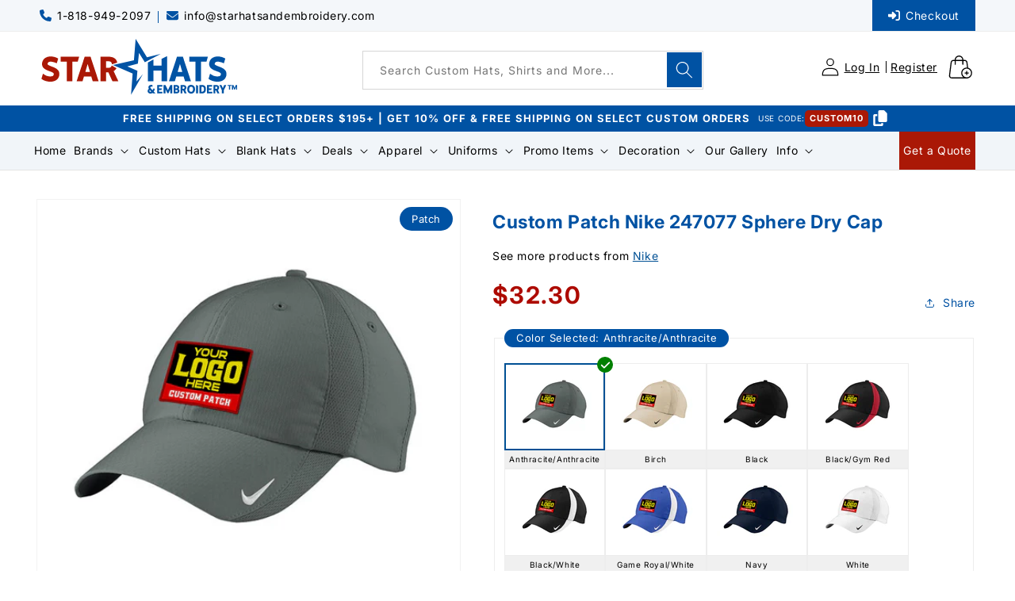

--- FILE ---
content_type: text/html; charset=UTF-8
request_url: https://api.reviews.io/json-ld/product/richsnippet?sku=NIKE-247077-ANTHRACITE%2FANTHRACITE%3BNIKE-247077-BIRCH%3BNIKE-247077-BLACK%3BNIKE-247077-BLACK%2FGYMRED%3BNIKE-247077-BLACK%2FWHITE%3BNIKE-247077-GAMEROYAL%2FWHITE%3BNIKE-247077-NAVY%3BNIKE-247077-WHITE%3BNIKE-247077-WHITE%2FBLACK%3B47917509312785%3B47917509345553%3B47917509378321%3B47917509411089%3B47917509443857%3B47917509476625%3B47917509509393%3B47917509542161%3B47917509574929%3B9099523457297%3Bcustom-patch-nike-sphere-dry-cap-247077&store=starhatsandembroidery.myshopify.com&url=https://starhatsandembroidery.com/products/custom-patch-nike-sphere-dry-cap-247077&data=true
body_size: 206
content:
{
	"@context" : "http://schema.org",
	"@type" : "Product"

  			
		    ,"name" : "Custom Embroidered Nike 247077 Sphere Dry Cap Anthracite/Anthracite",
		"image" : "https://cdn.shopify.com/s/files/1/0818/5613/5441/files/1935-Anthracite-1-247077anthraciteanthracitefront-1200W.jpg?v=1708085221",
				"sku" : "NIKE-247077-ANTHRACITE/ANTHRACITE"
		    
}


--- FILE ---
content_type: text/javascript
request_url: https://limits.minmaxify.com/fetch-js/starhatsandembroidery.myshopify.com?t=20251015174859&callback=minMaxify.initCartValidator
body_size: 29367
content:
!function(){function a(a,e,r,o){this.cart=e||{},this.opt=a,this.customer=r,this.messages=[],this.locale=o&&o.toLowerCase()}a.prototype={recalculate:function(a){this.isOk=!0,this.messages=!a&&[],this.isApplicable()&&(this._calcWeights(),this.addMsg("INTRO_MSG"),this._doSubtotal(),this._doItems(),this._doQtyTotals(),this._doWeight())},getMessages:function(){return this.messages||this.recalculate(),this.messages},isApplicable:function(){var a=this.cart._subtotal=Number(this.cart.total_price||0)/100,e=this.opt.overridesubtotal;if(!(e>0&&a>e)){for(var r=0,o=this.cart.items||[],t=0;t<o.length;t++)r+=Number(o[t].quantity);return this.cart._totalQuantity=r,1}},addMsg:function(a,e){if(!this.messages)return;const r=this.opt.messages;var o=r[a];if(r.locales&&this.locale){var t=(r.locales[this.locale]||{})[a];void 0!==t&&(o=t)}o&&(o=this._fmtMsg(unescape(o),e)),this.messages.push(o)},equalTo:function(a){if(this.isOk!==a.isOk)return!1;var e=this.getMessages(),r=a.messages||a.getMessages&&a.getMessages()||[];if(e.length!=r.length)return!1;for(var o=0;o<e.length;++o)if(e[o]!==r[o])return!1;return!0},_calcWeights:function(){this.weightUnit=this.opt.weightUnit||"g";var a=e[this.weightUnit]||1,r=this.cart.items;if(r)for(var o=0;o<r.length;o++){var t=r[o];t._weight=Math.round(Number(t.grams||0)*a*t.quantity*100)/100}this.cart._totalWeight=Math.round(Number(this.cart.total_weight||0)*a*100)/100},_doSubtotal:function(){var a=this.cart._subtotal,e=this.opt.minorder,r=this.opt.maxorder;a<e&&(this.addMsg("MIN_SUBTOTAL_MSG"),this.isOk=!1),r>0&&a>r&&(this.addMsg("MAX_SUBTOTAL_MSG"),this.isOk=!1)},_doWeight:function(){var a=this.cart._totalWeight,e=this.opt.weightmin,r=this.opt.weightmax;a<e&&(this.addMsg("MIN_WEIGHT_MSG"),this.isOk=!1),r>0&&a>r&&(this.addMsg("MAX_WEIGHT_MSG"),this.isOk=!1)},checkGenericLimit:function(a,e,r){if(!(a.quantity<e.min&&(this.addGenericError("MIN",a,e,r),r)||e.max&&a.quantity>e.max&&(this.addGenericError("MAX",a,e,r),r)||e.multiple>1&&a.quantity%e.multiple>0&&(this.addGenericError("MULT",a,e,r),r))){var o=a.line_price/100;void 0!==e.minAmt&&o<e.minAmt&&(this.addGenericError("MIN_SUBTOTAL",a,e,r),r)||e.maxAmt&&o>e.maxAmt&&this.addGenericError("MAX_SUBTOTAL",a,e,r)}},addGenericError:function(a,e,r,o){var t={item:e};o?(a="PROD_"+a+"_MSG",t.itemLimit=r,t.refItem=o):(a="GROUP_"+a+"_MSG",t.groupLimit=r),this.addMsg(a,t),this.isOk=!1},_buildLimitMaps:function(){var a=this.opt,e=a.items||[];a.byVId={},a.bySKU={},a.byId={},a.byHandle={};for(var r=0;r<e.length;++r){var o=e[r];o.sku?a.bySKU[o.sku]=o:o.vId?a.byVId[o.vId]=o:(o.h&&(a.byHandle[o.h]=o),o.id&&(a.byId[o.id]=o))}},_doItems:function(){var a,e=this.cart.items||[],r={},o={},t=this.opt;t.byHandle||this._buildLimitMaps(),(t.itemmin||t.itemmax||t.itemmult)&&(a={min:t.itemmin,max:t.itemmax,multiple:t.itemmult});for(var i=0;i<e.length;i++){var c=e[i],m=this.getCartItemKey(c),n=r[m],d=o[c.handle];n?(n.quantity+=c.quantity,n.line_price+=c.line_price,n._weight+=c._weight):n=r[m]={ref:c,quantity:c.quantity,line_price:c.line_price,grams:c.grams,_weight:c._weight,limit:this._getIndividualItemLimit(c)},d?(d.quantity+=c.quantity,d.line_price+=c.line_price,d._weight+=c._weight):d=o[c.handle]={ref:c,quantity:c.quantity,line_price:c.line_price,grams:c.grams,_weight:c._weight},d.limit&&d.limit.combine||(d.limit=n.limit)}for(var s in r){if(c=r[s])((h=c.limit||c.limitRule)?!h.combine:a)&&this.checkGenericLimit(c,h||a,c.ref)}for(var s in o){var h;if(c=o[s])(h=c.limit||c.limitRule)&&h.combine&&this.checkGenericLimit(c,h,c.ref)}},getCartItemKey:function(a){var e=a.handle;return this.opt.forceVariantIdAsSKU?e+=a.variant_id:e+=a.sku||a.variant_id,e},getCartItemIds:function(a){var e={variant_id:a.variant_id,handle:a.handle||"",product_id:a.product_id,sku:a.sku},r=e.handle.indexOf(" ");return r>0&&(e.sku=e.handle.substring(r+1),e.handle=e.handle.substring(0,r)),e},_getIndividualItemLimit:function(a){var e=this.opt,r=this.getCartItemIds(a);return e.byVId[r.variant_id]||e.bySKU[r.sku]||e.byId[r.product_id]||e.byHandle[r.handle]},getItemLimit:function(a){var e=this.opt;if(!e)return{};void 0===e.byHandle&&this._buildLimitMaps();var r=this._getIndividualItemLimit(a);return r||(r={min:e.itemmin,max:e.itemmax,multiple:e.itemmult}),r},calcItemLimit:function(a){var e=this.getItemLimit(a);(e={max:e.max||0,multiple:e.multiple||1,min:e.min,combine:e.combine}).min||(e.min=e.multiple);var r=this.opt.maxtotalitems||0;return(!e.max||r&&r<e.max)&&(e.max=r),e},_doQtyTotals:function(){var a=this.opt.maxtotalitems,e=this.opt.mintotalitems,r=this.opt.multtotalitems,o=this.cart._totalQuantity;0!=a&&o>a&&(this.addMsg("TOTAL_ITEMS_MAX_MSG"),this.isOk=!1),o<e&&(this.addMsg("TOTAL_ITEMS_MIN_MSG"),this.isOk=!1),r>1&&o%r>0&&(this.addMsg("TOTAL_ITEMS_MULT_MSG"),this.isOk=!1)},_fmtMsg:function(a,e){var r,o,t,i=this;return a.replace(/\{\{\s*(.*?)\s*\}\}/g,(function(a,c){try{r||(r=i._getContextMsgVariables(e)||{});var m=r[c];return void 0!==m?m:o||(o=r,i._setGeneralMsgVariables(o),void 0===(m=o[c]))?(t||(t=i._makeEvalFunc(r)),t(c)):m}catch(a){return'"'+a.message+'"'}}))},formatMoney:function(a){var e=this.opt.moneyFormat;if(void 0!==e){try{a=a.toLocaleString()}catch(a){}e&&(a=e.replace(/{{\s*amount[a-z_]*\s*}}/,a))}return a},_getContextMsgVariables(a){if(a){var e,r;if(a.itemLimit){var o=a.item,t=a.refItem||o,i=a.itemLimit;e={item:t,ProductQuantity:o.quantity,ProductName:i.combine&&unescape(t.product_title||i.name)||t.title,GroupTitle:i.title,ProductMinQuantity:i.min,ProductMaxQuantity:i.max,ProductQuantityMultiple:i.multiple},r=[["ProductAmount",Number(o.line_price)/100],["ProductMinAmount",i.minAmt],["ProductMaxAmount",i.maxAmt]]}if(a.groupLimit){o=a.item,t=a.refItem||o,i=a.groupLimit;e={item:t,GroupQuantity:o.quantity,GroupTitle:i.title,GroupMinQuantity:i.min,GroupMaxQuantity:i.max,GroupQuantityMultiple:i.multiple},r=[["GroupAmount",Number(o.line_price)/100],["GroupMinAmount",i.minAmt],["GroupMaxAmount",i.maxAmt]]}if(e){for(var c=0;c<r.length;c++){const a=r[c];isNaN(a[1])||Object.defineProperty(e,a[0],{get:this.formatMoney.bind(this,a[1])})}return e}}},_setGeneralMsgVariables:function(a){var e=this.cart,r=this.opt;a.CartWeight=e._totalWeight,a.CartMinWeight=r.weightmin,a.CartMaxWeight=r.weightmax,a.WeightUnit=this.weightUnit,a.CartQuantity=e._totalQuantity,a.CartMinQuantity=r.mintotalitems,a.CartMaxQuantity=r.maxtotalitems,a.CartQuantityMultiple=r.multtotalitems;for(var o=[["CartAmount",e._subtotal],["CartMinAmount",r.minorder],["CartMaxAmount",r.maxorder]],t=0;t<o.length;t++){const e=o[t];isNaN(e[1])||Object.defineProperty(a,e[0],{get:this.formatMoney.bind(this,e[1])})}},_makeEvalFunc:function(a){return new Function("_expr","with(this) return eval(_expr)").bind(a)}};var e={g:1,kg:.001,lb:.00220462,oz:.03527396},r={messages:{INTRO_MSG:"Cannot place order, conditions not met:\n",PROD_MIN_MSG:"{{ProductName}}: Must have at least {{ProductMinQuantity}} of this item.",PROD_MAX_MSG:"{{ProductName}}: Must have at most {{ProductMaxQuantity}} of this item.",PROD_MULT_MSG:"{{ProductName}}: Quantity must be a multiple of {{ProductQuantityMultiple}}."},items:[{id:9954279293201,h:"nissun-5-panel-foam-trucker-hat-mesh-back-cap",name:"Blank or Custom Printed Nissun 5 Panel Foam Trucker Hat Mesh Back Cap - SSC, SPC",min:48},{h:"blank-otto-cap-5-panel-high-crown-foam-trucker-hats-39-165",id:9074093130001,min:12,name:"Blank Otto 39-165 - 5 Panel High Crown Foam Trucker Hat Mesh Back Cap"},{h:"custom-embroidered-47-brand-clean-up-cap-100-cotton-dad-hat-4700",id:9088962724113,min:24,name:"Custom Embroidered '47 Brand 4700 Clean Up Cap Dad Hat, 47 Brand"},{h:"custom-embroidered-47-brand-4710-trawler-cap-47-brand",id:9088962789649,min:24,name:"Custom Embroidered '47 Brand 4710 Trawler Cap, 47 Brand"},{h:"custom-embroidered-richardson-garment-washed-trucker-hat-111",id:9085011886353,min:24,name:"Custom Embroidered 111 Garment Washed Trucker Hat"},{h:"custom-embroidered-richardson-115-low-pro-trucker-cap-snapback-hat",id:9085014769937,min:24,name:"Custom Embroidered 115 Low Pro Trucker Cap, Snapback Hat"},{h:"custom-embroidered-richardson-862-multicam-trucker-cap-camo-trucker-hat",id:9085003530513,min:24,name:"Custom Embroidered 862 MultiCam Trucker Cap, Camo Trucker Hat"},{h:"custom-embroidered-richardson-935-rogue-wide-set-mesh-cap-935",id:9085008150801,min:24,name:"Custom Embroidered 935 Rogue, Wide Set Mesh Cap"},{h:"custom-embroidered-carhartt-ct101604-ashland-cap-snapback-hat",id:9084235776273,min:12,name:"Custom Embroidered Carhartt CT101604 Ashland Cap, Snapback Hat"},{h:"custom-embroidered-carhartt-ct103056-rugged-professional-series-cap",id:9084237611281,min:12,name:"Custom Embroidered Carhartt CT103056 Rugged Professional Series Cap"},{h:"custom-embroidered-carhartt-ct103938-cotton-canvas-cap",id:9084236628241,min:12,name:"Custom Embroidered Carhartt CT103938 Cotton Canvas Cap"},{h:"custom-embroidered-carhartt-ct104485-knit-insulated-face-mask",id:9084239216913,min:12,name:"Custom Embroidered Carhartt CT104485 Knit Insulated Face Mask"},{h:"custom-embroidered-carhartt-ct104597-watch-cap-2-0-knit-beanie",id:9084233679121,min:12,name:"Custom Embroidered Carhartt CT104597 Watch Cap 2.0 Knit Beanie"},{h:"custom-embroidered-carhartt-ct105298-canvas-mesh-back-cap",id:9084238561553,min:12,name:"Custom Embroidered Carhartt CT105298 Canvas Mesh Back Cap"},{id:9084246622481,h:"custom-embroidered-carhartt-ct89032822-vertical-12-can-cooler",name:"Custom Embroidered Carhartt CT89032822 Vertical 12-Can Cooler",min:6},{id:9084244066577,h:"custom-embroidered-carhartt-ct89098101-waist-pack",name:"Custom Embroidered Carhartt CT89098101 Waist Pack",min:6},{id:9084246851857,h:"custom-embroidered-carhartt-ct89101701-tote-18-can-cooler",name:"Custom Embroidered Carhartt CT89101701 Tote 18-Can Cooler",min:6},{id:9084245344529,h:"custom-embroidered-carhartt-ct89105112-canvas-packable-duffel-bag-with-pouch",name:"Custom Embroidered Carhartt CT89105112 Canvas Packable Duffel Bag with Pouch",min:6},{id:9084240429329,h:"custom-embroidered-carhartt-ct89121325-utility-tote",name:"Custom Embroidered Carhartt CT89121325 Utility Tote",min:6},{id:9084247834897,h:"custom-embroidered-carhartt-ct89132109-backpack-20-can-cooler",name:"Custom Embroidered Carhartt CT89132109 Backpack 20-Can Cooler",min:6},{id:9084241772817,h:"custom-embroidered-carhartt-ct89176508-foundry-series-pro-backpack",name:"Custom Embroidered Carhartt CT89176508 Foundry Series Pro Backpack",min:6},{id:9084241248529,h:"custom-embroidered-carhartt-ct89240105-foundry-series-14-inch-tool-bag",name:"Custom Embroidered Carhartt CT89240105 Foundry Series 14 Inch Tool Bag",min:6},{id:9084243443985,h:"custom-embroidered-carhartt-ct89241804-canvas-backpack",name:"Custom Embroidered Carhartt CT89241804 Canvas Backpack",min:6},{id:9084246196497,h:"custom-embroidered-carhartt-ct89251601-lunch-6-can-cooler",name:"Custom Embroidered Carhartt CT89251601 Lunch 6-Can Cooler",min:6},{id:9084244853009,h:"custom-embroidered-carhartt-ct89260209-foundry-series-20-inch-duffel-bag",name:"Custom Embroidered Carhartt CT89260209 Foundry Series 20 Inch Duffel Bag",min:6},{id:9084242428177,h:"custom-embroidered-carhartt-ct89350303-foundry-series-backpack",name:"Custom Embroidered Carhartt CT89350303 Foundry Series Backpack",min:6},{id:9084247376145,h:"custom-embroidered-carhartt-ct89520701-duffel-36-can-cooler",name:"Custom Embroidered Carhartt CT89520701 Duffel 36-Can Cooler",min:6},{h:"custom-embroidered-carhartt-cta202-fleece-2-in-1-headwear",id:9084239577361,min:12,name:"Custom Embroidered Carhartt CTA202 Fleece 2-In-1 Headwear"},{h:"custom-embroidered-carhartt-cta205-acrylic-knit-hat-beanie",id:9084234367249,min:12,name:"Custom Embroidered Carhartt CTA205 Acrylic Knit Hat, Beanie"},{h:"custom-embroidered-carhartt-cta207-fleece-hat-knit-beanie-cap",id:9084234727697,min:12,name:"Custom Embroidered Carhartt CTA207 Fleece Hat, Knit Beanie Cap"},{h:"custom-embroidered-carhartt-cta267-custom-embroidered-carhartt-force-helmet-liner-mask",id:9084239839505,min:12,name:"Custom Embroidered Carhartt CTA267 Custom Embroidered Carhartt Force Helmet-Liner Mask"},{h:"custom-embroidered-decky-1040-blank-5-panel-trucker-snapback-hats-1040",id:9058114535697,min:24,name:"Custom Embroidered Decky 1040 - 5 Panel Trucker Snapback Hat"},{h:"custom-embroidered-decky-1041-classic-flat-bill-golf-hat-with-rope-snapback",id:9058078228753,min:24,name:"Custom Embroidered Decky 1041 - Classic Flat Bill Golf Hat with Rope, Snapback"},{h:"custom-embroidered-decky-1052-6-panel-trucker-hat-flat-bill-snapback",id:9058102870289,min:24,name:"Custom Embroidered Decky 1052 - 6 Panel Trucker Hat, Flat Bill Snapback"},{h:"custom-embroidered-decky-1053-6-panel-curve-bill-trucker-cap-1053",id:9058101461265,min:24,name:"Custom Embroidered Decky 1053 - 6-Panel Curve Bill Trucker Cap - 1053"},{h:"custom-embroidered-decky-1054-camo-curve-bill-trucker-hat-6-panel-camo-trucker-cap",id:9058100478225,min:24,name:"Custom Embroidered Decky 1054 - Camo Curve Bill Trucker Hat, 6 Panel Camo Trucker Cap"},{h:"custom-embroidered-decky-1055-camo-flat-bill-trucker-hat-camouflage-6-panel-trucker-cap",id:9058099822865,min:24,name:"Custom Embroidered Decky 1055 - Camo Flat Bill Trucker Hat, Camouflage 6 Panel Trucker Cap"},{h:"custom-embroidered-decky-1064-5-panel-flat-bill-cotton-snapback-hats",id:9058110832913,min:24,name:"Custom Embroidered Decky 1064 - 5 Panel Flat Bill, Cotton Snapback Hats"},{h:"custom-embroidered-decky-1076-corduroy-snapback-hat-6-panel-flat-bill-cap",id:9058104901905,min:24,name:"Custom Embroidered Decky 1076 - Corduroy Snapback Hat, 6 Panel Flat Bill Cap"},{h:"custom-embroidered-decky-1098-7-panel-flat-bill-hat-snapback-7-panel-high-profile-structured-cap",id:9058104541457,min:24,name:"Custom Embroidered Decky 1098 - 7 Panel Flat Bill Hat, Snapback, 7 Panel High Profile Structured Cap"},{h:"custom-embroidered-decky-110-6-panel-low-profile-relaxed-vintage-trucker-cap",id:9058099101969,min:24,name:"Custom Embroidered Decky 110 - 6 Panel Low Profile Relaxed Vintage Trucker Cap"},{id:9911821598993,h:"custom-embroidered-decky-112-6-panel-low-profile-relaxed-brushed-cotton-dad-hat",name:"Custom Embroidered Decky 112 6 Panel Low Profile Relaxed Brushed Cotton Dad Hat",min:24},{h:"custom-embroidered-decky-1133-7-panel-trucker-flat-bill-snapback-hat",id:9058098577681,min:24,name:"Custom Embroidered Decky 1133 - 7 Panel Trucker Flat Bill Snapback Hat"},{id:9911850303761,h:"custom-embroidered-decky-120-6-panel-low-profile-relaxed-cotton-trucker-cap",name:"Custom Embroidered Decky 120 6-Panel Low Profile Relaxed Cotton Trucker Cap",min:24},{h:"custom-embroidered-decky-186-acrylic-long-beanie-knit-cap-186",id:9058109456657,min:24,name:"Custom Embroidered Decky 186 - Acrylic Long Beanie, Knit Cap - 186"},{h:"custom-embroidered-decky-187-acrylic-short-beanie-knit-cap-187",id:9058108768529,min:24,name:"Custom Embroidered Decky 187 - Acrylic Short Beanie, Knit Cap - 187"},{h:"custom-embroidered-decky-205-classic-low-profile-relaxed-cotton-dad-hat",id:9058088386833,min:24,name:"Custom Embroidered Decky 205 - Classic Low Profile, Relaxed Cotton Dad Hat"},{h:"custom-embroidered-decky-206-6-panel-low-profile-structured-cap-baseball-hat",id:9058087141649,min:24,name:"Custom Embroidered Decky 206 - 6 Panel Low Profile Structured Cap, Baseball Hat"},{h:"custom-embroidered-decky-207-deluxe-mid-pro-baseball-hat-6-panel-structured-cap",id:9058089730321,min:24,name:"Custom Embroidered Decky 207 - Deluxe, Mid Pro Baseball Hat, 6 Panel Structured Cap"},{h:"custom-embroidered-decky-210-blank-foam-trucker-hat-two-tone-mesh-back-cap",id:9059988603153,min:24,name:"Custom Embroidered Decky 210 - Blank Foam Trucker Hat, Two Tone Mesh Back Cap"},{h:"custom-embroidered-decky-211-blank-5-panel-foam-trucker-cap-mesh-back-hat",id:9058096611601,min:24,name:"Custom Embroidered Decky 211 - Blank 5-Panel Foam Trucker Cap, Mesh Back Hat"},{h:"custom-embroidered-decky-214-6-panel-low-profile-structured-cotton-trucker-hat-mesh-golf-cap",id:9058086191377,min:24,name:"Custom Embroidered Decky 214 - 6 Panel Low Profile Structured Cotton Trucker Hat, Mesh Golf Cap"},{h:"custom-embroidered-decky-223-blank-solid-color-flat-bill-foam-trucker-hat",id:9058093728017,min:24,name:"Custom Embroidered Decky 223 - Blank Solid Color, Flat Bill Foam Trucker Hat"},{h:"custom-embroidered-decky-224-blank-2-tone-flat-bill-foam-trucker-hat",id:9058093269265,min:24,name:"Custom Embroidered Decky 224 - Blank 2-Tone Flat Bill Foam Trucker Hat"},{h:"custom-embroidered-decky-252-classic-5-panel-golf-cap-with-rope",id:9058109948177,min:24,name:"Custom Embroidered Decky 252 - Classic 5-Panel Golf Cap with Rope"},{h:"custom-embroidered-decky-3001-cotton-visor-blank-sports-visor",id:9058092777745,min:24,name:"Custom Embroidered Decky 3001 - Cotton Visor, Blank Sports Visor"},{h:"custom-embroidered-decky-361-cotton-snapback-hat-flat-bill-cap",id:9058103591185,min:24,name:"Custom Embroidered Decky 361 - Cotton Snapback Hat, Flat Bill Cap"},{h:"custom-embroidered-decky-450-fishermans-bucket-hat-structured-fishermans-hat",id:9058083701009,min:24,name:"Custom Embroidered Decky 450 - Fisherman's Bucket Hat, Structured Fisherman's Hat"},{h:"custom-embroidered-decky-5010-kids-youth-trucker-hat-flat-bill-snapback-cap",id:9058080456977,min:24,name:"Custom Embroidered Decky 5010 - Kids Youth Trucker Hat, Flat Bill Snapback Cap"},{h:"custom-embroidered-decky-5019-youth-6-panel-mid-profile-structured-cotton-trucker-kids-classic-trucker-hat",id:9058065219857,min:24,name:"Custom Embroidered Decky 5019 - Youth 6 Panel Mid Profile Structured Cotton Trucker, Kids Classic Trucker Hat"},{h:"custom-embroidered-decky-600-gi-watch-cap-knit-beanie-600",id:9058108309777,min:24,name:"Custom Embroidered Decky 600 - GI Watch Cap, Knit Beanie - 600"},{h:"custom-embroidered-decky-6020-high-profile-6-panel-snapback-flat-bill-hat",id:9058075181329,min:24,name:"Custom Embroidered Decky 6020 High Profile 6 Panel Snapback, Flat Bill Hat"},{h:"custom-embroidered-decky-6021-classic-trucker-hat-6-panel-mid-profile-trucker-cap-colors-2-of-2",id:9056268943633,min:24,name:"Custom Embroidered Decky 6021 - Classic Trucker Hat, 6 Panel Mid Profile Trucker Cap (Colors 2 of 2)"},{h:"custom-embroidered-decky-6022-6-panel-mid-profile-structured-cotton-poly-blend-cap",id:9058064564497,min:24,name:"Custom Embroidered Decky 6022 - 6-Panel Mid Profile, Structured Cotton/Poly Blend Cap"},{h:"custom-embroidered-decky-6024-5-panel-mid-profile-structured-cotton-poly-blend-cap",id:9058061484305,min:24,name:"Custom Embroidered Decky 6024 - 5 Panel Mid Profile, Structured Cotton/Poly Blend Cap"},{h:"custom-embroidered-decky-6025-mid-profile-5-panel-foam-trucker-hat",id:9058076885265,min:24,name:"Custom Embroidered Decky 6025 Mid Profile, 5 Panel Foam Trucker Hat"},{h:"custom-embroidered-decky-6026-classic-5-panel-foam-trucker-cap-flat-bill-hat",id:9058060108049,min:24,name:"Custom Embroidered Decky 6026 - Classic 5 Panel Foam Trucker Cap, Flat Bill Hat"},{h:"custom-embroidered-decky-6030-classic-5-panel-retro-trucker-cap",id:9059965567249,min:24,name:"Custom Embroidered Decky 6030 - Classic, 5-Panel Retro Trucker Cap"},{h:"custom-embroidered-decky-6031-6-panel-mid-profile-structured-contra-stitch-trucker-hat",id:9058056962321,min:24,name:"Custom Embroidered Decky 6031 - 6 Panel Mid Profile Structured Contra-Stitch Trucker Hat"},{h:"custom-embroidered-decky-6031-6-panel-mid-profile-structured-contra-stitch-trucker-hat-colors-2-of-2",id:9058053882129,min:24,name:"Custom Embroidered Decky 6031 - 6 Panel Mid Profile Structured Contra-Stitch Trucker Hat (Colors 2 of 2)"},{h:"custom-embroidered-decky-6032-classic-rope-cap-5-panel-flat-bill-hat-snapback",id:9058063712529,min:24,name:"Custom Embroidered Decky 6032 - Classic Rope Cap, 5 Panel Flat Bill Hat, Snapback"},{h:"custom-embroidered-decky-6033-6-panel-high-profile-structured-cotton-blend-trucker",id:9058057814289,min:24,name:"Custom Embroidered Decky 6033 6 Panel High Profile Structured Cotton Blend Trucker"},{h:"custom-embroidered-decky-608-gi-cuffless-watch-cap-knit-beanie",id:9058107752721,min:24,name:"Custom Embroidered Decky 608 - GI Cuffless Watch Cap, Knit Beanie"},{h:"custom-embroidered-decky-613-acrylic-long-beanie-knit-cap-613",id:9058106933521,min:24,name:"Custom Embroidered Decky 613 - Acrylic Long Beanie, Knit Cap - 613"},{h:"custom-embroidered-decky-614-acrylic-short-beanie-knit-cap-614",id:9058106179857,min:24,name:"Custom Embroidered Decky 614 - Acrylic Short Beanie, Knit Cap - 614"},{id:9491170787601,h:"custom-embroidered-decky-6412-6-panel-mid-prof-perforated-cap",name:"Custom Embroidered Decky 6412 6 Panel Mid Prof Perforated Cap",min:24},{id:9492059816209,h:"custom-embroidered-decky-6413-6-panel-relaxed-perforated-cap",name:"Custom Embroidered Decky 6413 6 Panel Relaxed Perforated Cap",min:24},{id:9495717478673,h:"custom-embroidered-decky-6414-6-panel-mid-profile-relaxed-sleek-cap",name:"Custom Embroidered Decky 6414 6 Panel Mid Profile Relaxed Sleek Cap",min:24},{id:9495741956369,h:"custom-embroidered-decky-6416-7-panel-perforated-cap",name:"Custom Embroidered Decky 6416 7 Panel Perforated Cap",min:24},{h:"custom-embroidered-decky-7005-youth-6-panel-low-profile-relaxed-cotton-cap-kids-dad-hat",id:9058078884113,min:24,name:"Custom Embroidered Decky 7005 - Youth 6 Panel Low Profile Relaxed Cotton Cap, Kids Dad Hat"},{h:"custom-embroidered-decky-7010-youth-5-panel-mid-profile-structured-foam-trucker-kids-foam-trucker-hat-mesh-back",id:9058081440017,min:24,name:"Custom Embroidered Decky 7010 - Youth 5 Panel Mid Profile Structured Foam Trucker, Kids Foam Trucker Hat, Mesh Back"},{h:"custom-embroidered-decky-7011-youth-6-panel-high-profile-structured-snapback-kids-flat-bill-hat",id:9058079867153,min:24,name:"Custom Embroidered Decky 7011 - Youth 6 Panel High Profile Structured Snapback, Kids Flat Bill Hat"},{h:"custom-embroidered-decky-959-6-panel-low-profile-relaxed-vintage-dad-hat-distressed-dad-cap",id:9058084389137,min:24,name:"Custom Embroidered Decky 959 - 6 Panel Low Profile Relaxed Vintage Dad Hat, Distressed Dad Cap"},{h:"custom-embroidered-decky-961-relaxed-polo-bucket-hat",id:9058082750737,min:24,name:"Custom Embroidered Decky 961 - Relaxed Polo Bucket Hat"},{h:"custom-embroidered-decky-962-polo-visor-sun-visor",id:9058091827473,min:24,name:"Custom Embroidered Decky 962 - Polo Visor, Sun Visor"},{h:"custom-embroidered-decky-971-ski-mask-face-mask-1-hole-balaclava-971",id:9058105360657,min:24,name:"Custom Embroidered Decky 971 - Ski Mask, Face Mask (1-Hole) Balaclava - 971"},{h:"custom-embroidered-flexfit-110-flat-bill-hat-snapback-cap-flexfit-110f-110ft",id:9067263197457,min:24,name:"Custom Embroidered Flexfit 110 Premium Snapback Hat Flat Bill Cap - 110F, 110FT"},{h:"custom-embroidered-flexfit-110c-110-pro-formance-cap",id:9067270996241,min:24,name:"Custom Embroidered Flexfit 110C - 110 Pro-Formance Cap"},{h:"custom-embroidered-flexfit-110m-110-mesh-back-cap-trucker-hat-110m",id:9067267948817,min:24,name:"Custom Embroidered Flexfit 110M - 110 Mesh Back Cap Trucker Hat"},{h:"custom-embroidered-flexfit-180-delta-baseball-cap",id:9067262902545,min:24,name:"Custom Embroidered Flexfit 180 Delta Hat Seamless Cap"},{h:"custom-embroidered-flexfit-210-premium-fitted-cap-flat-bill-6210ff",id:9067264966929,min:24,name:"Custom Embroidered FlexFit 210 Premium Fitted Cap Flat Bill Hat - 6210FF"},{h:"custom-embroidered-flexfit-v-flex-cotton-twill-fitted-cap-5001",id:9067265130769,min:24,name:"Custom Embroidered FlexFit 5001 V-Flexfit Cotton Twill Cap"},{h:"custom-embroidered-flexfit-unipanel-trucker-mesh-hat-5511up",id:9067265818897,min:24,name:"Custom Embroidered Flexfit 5511UP Unipanel Trucker Mesh Hat"},{h:"custom-embroidered-flexfit-nu-cap-6100nu",id:9067266146577,min:24,name:"Custom Embroidered Flexfit 6100NU - Flexfit NU Cap 6100"},{h:"custom-embroidered-flexfit-6110nu-flexfit-nu-adjustable-cap-snapback-6110",id:9067266801937,min:24,name:"Custom Embroidered Flexfit 6110NU - Flexfit NU Adjustable Cap Snapback - 6110"},{h:"custom-embroidered-flexfit-6277-wooly-combed-baseball-cap-flexfit-6277",id:9067263852817,min:24,name:"Custom Embroidered Flexfit 6277 Wooly Combed Cotton Blend Cap"},{h:"custom-embroidered-flexfit-6297f-pro-baseball-on-field-cap",id:9067271225617,min:24,name:"Custom Embroidered Flexfit 6297F Pro-Baseball On Field Cap"},{h:"custom-embroidered-flexfit-6311-flexfit-melange-trucker-6311",id:9067268571409,min:24,name:"Custom Embroidered Flexfit 6311 - Flexfit Melange Trucker Hat"},{h:"custom-embroidered-flexfit-6477-wool-blend-cap",id:9067270013201,min:24,name:"Custom Embroidered Flexfit 6477 Wool-Blend Cap"},{h:"custom-embroidered-flexfit-trucker-hat-with-mesh-back-6511",id:9067264737553,min:24,name:"Custom Embroidered Flexfit 6511 Trucker Hat with Mesh Back"},{h:"custom-embroidered-flexfit-6533-ultrafiber-mesh-cap",id:9067269095697,min:24,name:"Custom Embroidered Flexfit 6533 Ultrafiber Mesh Cap"},{h:"custom-embroidered-flexfit-6560-five-panel-cap",id:9067270340881,min:24,name:"Custom Embroidered Flexfit 6560 Five Panel Cap"},{h:"custom-embroidered-flexfit-6580-flexfit-pro-formance-cap-6580",id:9067266539793,min:24,name:"Custom Embroidered Flexfit 6580 - Flexfit Pro-Formance Cap"},{h:"custom-embroidered-flexfit-6597-cool-dry-sport-cap",id:9067270701329,min:24,name:"Custom Embroidered Flexfit 6597 Cool & Dry Sport Cap"},{id:9886170054929,h:"custom-embroidered-legacy-ofa-old-favorite-trucker-cap",name:"Custom Embroidered Legacy OFA Old Favorite Trucker Cap",min:24},{h:"custom-embroidered-nike-heritage-86-cap-102699",id:9099499733265,min:24,name:"Custom Embroidered Nike 102699 Heritage 86 Cap"},{h:"custom-embroidered-nike-sphere-dry-cap-247077",id:9099504648465,min:24,name:"Custom Embroidered Nike 247077 Sphere Dry Cap"},{h:"custom-embroidered-nike-swoosh-front-cap-333114",id:9099503501585,min:24,name:"Custom Embroidered Nike 333114 Swoosh Front Cap"},{h:"custom-embroidered-nike-333115-dri-fit-mesh-swoosh-flex-sandwich-cap",id:9099511300369,min:24,name:"Custom Embroidered Nike 333115 Dri-FIT Mesh Swoosh Flex Sandwich Cap"},{h:"custom-embroidered-nike-dri-fit-swoosh-visor-429466",id:9099504058641,min:24,name:"Custom Embroidered Nike 429466 Dri-Fit Swoosh Visor"},{h:"custom-embroidered-nike-dri-fit-swoosh-perforated-cap-429467",id:9099501928721,min:24,name:"Custom Embroidered Nike 429467 Dri-Fit Swoosh Perforated Cap"},{h:"custom-embroidered-nike-dri-fit-swoosh-front-cap-548533",id:9099503829265,min:24,name:"Custom Embroidered Nike 548533 Dri-Fit Swoosh Front Cap"},{h:"custom-embroidered-nike-unstructured-twill-cap-580087",id:9099500192017,min:24,name:"Custom Embroidered Nike 580087 Unstructured Twill Cap"},{h:"custom-embroidered-nike-swoosh-legacy-91-cap-779797",id:9099500716305,min:24,name:"Custom Embroidered Nike 779797 Swoosh Legacy 91 Cap"},{h:"custom-embroidered-nike-featherlight-cap-cj7082",id:9099502387473,min:24,name:"Custom Embroidered Nike CJ7082 Featherlight Cap"},{h:"custom-embroidered-nike-team-beanie-cw6117",id:9099503042833,min:24,name:"Custom Embroidered Nike CW6117 Team Beanie"},{h:"custom-embroidered-nike-dri-fit-tech-cap-nkaa1859",id:9099501142289,min:24,name:"Custom Embroidered Nike NKAA1859 Dri-Fit Tech Cap"},{h:"custom-embroidered-nike-nkaa1860-dri-fit-classic-99-cap",id:9099506811153,min:24,name:"Custom Embroidered Nike NKAA1860 Dri-FIT Classic 99 Cap"},{h:"custom-embroidered-nike-nkbfn6319-swoosh-bucket-hat",id:9099505795345,min:24,name:"Custom Embroidered Nike NKBFN6319 Swoosh Bucket Hat"},{h:"custom-embroidered-nike-nkdc4217-dri-fit-team-visor",id:9099507433745,min:24,name:"Custom Embroidered Nike NKDC4217 Dri-FIT Team Visor"},{h:"custom-embroidered-nike-nkfb5666-dri-fit-featherlight-performance-cap",id:9099509203217,min:24,name:"Custom Embroidered Nike NKFB5666 Dri-FIT Featherlight Performance Cap"},{h:"custom-embroidered-nike-nkfb5675-dri-fit-team-performance-visor",id:9099508810001,min:24,name:"Custom Embroidered Nike NKFB5675 Dri-FIT Team Performance Visor"},{h:"custom-embroidered-nike-nkfb5677-heritage-cotton-twill-cap",id:9099515625745,min:24,name:"Custom Embroidered Nike NKFB5677 Heritage Cotton Twill Cap"},{h:"custom-embroidered-nike-nkfb6444-dri-fit-tech-fine-ripstop-cap",id:9099513823505,min:24,name:"Custom Embroidered Nike NKFB6444 Dri-FIT Tech Fine-Ripstop Cap"},{h:"custom-embroidered-nike-nkfb6445-dri-fit-perforated-performance-cap",id:9099511824657,min:24,name:"Custom Embroidered Nike NKFB6445 Dri-FIT Perforated Performance Cap"},{h:"custom-embroidered-nike-nkfb6446-dri-fit-ace-visor",id:9099508056337,min:24,name:"Custom Embroidered Nike NKFB6446 Dri-FIT Ace Visor"},{h:"custom-embroidered-nike-nkfb6447-dri-fit-legacy-cap",id:9099510743313,min:24,name:"Custom Embroidered Nike NKFB6447 Dri-FIT Legacy Cap"},{h:"custom-embroidered-nike-nkfb6448-stretch-to-fit-mesh-back-cap",id:9099518411025,min:24,name:"Custom Embroidered Nike NKFB6448 Stretch-to-Fit Mesh Back Cap"},{h:"custom-embroidered-nike-nkfb6449-unstructured-cotton-poly-twill-cap",id:9099519394065,min:24,name:"Custom Embroidered Nike NKFB6449 Unstructured Cotton/Poly Twill Cap"},{h:"custom-embroidered-nike-nkfb6450-dri-fit-swoosh-performance-cap",id:9099512086801,min:24,name:"Custom Embroidered Nike NKFB6450 Dri-FIT Swoosh Performance Cap"},{h:"custom-embroidered-nike-nkfb6539-team-cuffed-beanie",id:9099505271057,min:24,name:"Custom Embroidered Nike NKFB6539 Team Cuffed Beanie"},{h:"custom-embroidered-nike-nkfd9709-sphere-performance-cap",id:9099517100305,min:24,name:"Custom Embroidered Nike NKFD9709 Sphere Performance Cap"},{h:"custom-embroidered-nike-nkfd9718-dri-fit-stretch-mesh-sandwich-bill-cap",id:9103943368977,min:24,name:"Custom Embroidered Nike NKFD9718 Dri-FIT Stretch Mesh Sandwich Bill Cap"},{h:"custom-embroidered-nike-nkfn6310-terra-beanie",id:9099504845073,min:24,name:"Custom Embroidered Nike NKFN6310 Terra Beanie"},{h:"custom-embroidered-nike-nkfn9893-snapback-mesh-trucker-cap",id:9099516412177,min:24,name:"Custom Embroidered Nike NKFN9893 Snapback Mesh Trucker Cap"},{h:"custom-embroidered-otto-cap-5-panel-high-crown-foam-trucker-hats-39-165",id:9074097127697,min:24,name:"Custom Embroidered Otto 39-165 - 5 Panel High Crown Foam Trucker Hat Mesh Back Cap"},{id:0x9455cfc8111,h:"custom-embroidered-pacific-headwear-104c-trucker-snapback-cap-3d-embroidery",name:"Custom Embroidered Pacific Headwear 104C Trucker Snapback Cap - 3D Embroidery",min:12},{id:0x9455c9b0111,h:"custom-embroidered-pacific-headwear-104c-trucker-snapback-cap-flat-embroidery",name:"Custom Embroidered Pacific Headwear 104C Trucker Snapback Cap - Flat Embroidery",min:12},{id:0x9455b478111,h:"custom-embroidered-pacific-headwear-104s-contrast-stitch-trucker-snapback-hat-3d-embroidery",name:"Custom Embroidered Pacific Headwear 104S Contrast Stitch Trucker Snapback Hat - 3D Embroidery",min:12},{id:0x9455b228111,h:"custom-embroidered-pacific-headwear-104s-contrast-stitch-trucker-snapback-hat-flat-embroidery",name:"Custom Embroidered Pacific Headwear 104S Contrast Stitch Trucker Snapback Hat - Flat Embroidery",min:12},{id:0x9455b6f8111,h:"custom-embroidered-pacific-headwear-105c-5-panel-trucker-hat-snapback-cap-3d-embroidery",name:"Custom Embroidered Pacific Headwear 105C 5-Panel Trucker Hat Snapback Cap - 3D Embroidery",min:12},{id:0x9455b5e0111,h:"custom-embroidered-pacific-headwear-105c-5-panel-trucker-hat-snapback-cap-flat-embroidery",name:"Custom Embroidered Pacific Headwear 105C 5-Panel Trucker Hat Snapback Cap - Flat Embroidery",min:12},{id:0x9455beb0111,h:"custom-embroidered-pacific-headwear-106c-aggressive-heather-trucker-snapback-cap-3d-embroidery",name:"Custom Embroidered Pacific Headwear 106C Aggressive Heather Trucker Snapback Cap - 3D Embroidery",min:12},{id:0x9455bd78111,h:"custom-embroidered-pacific-headwear-106c-aggressive-heather-trucker-snapback-cap-flat-embroidery",name:"Custom Embroidered Pacific Headwear 106C Aggressive Heather Trucker Snapback Cap - Flat Embroidery",min:12},{id:0x9455bfd8111,h:"custom-embroidered-pacific-headwear-110c-heather-trucker-snapback-cap-3d-embroidery",name:"Custom Embroidered Pacific Headwear 110C Heather Trucker Snapback Cap - 3D Embroidery",min:12},{id:0x9455bf78111,h:"custom-embroidered-pacific-headwear-110c-heather-trucker-snapback-cap-flat-embroidery",name:"Custom Embroidered Pacific Headwear 110C Heather Trucker Snapback Cap - Flat Embroidery",min:12},{id:0x9455c1b0111,h:"custom-embroidered-pacific-headwear-210c-melange-heather-low-profile-trucker-hat-3d-embroidery",name:"Custom Embroidered Pacific Headwear 210C Melange Heather Low-Profile Trucker Hat - 3D Embroidery",min:12},{id:0x9455c110111,h:"custom-embroidered-pacific-headwear-210c-melange-heather-low-profile-trucker-hat-flat-embroidery",name:"Custom Embroidered Pacific Headwear 210C Melange Heather Low-Profile Trucker Hat - Flat Embroidery",min:12},{id:0x9455bc88111,h:"custom-embroidered-pacific-headwear-p114-low-pro-trucker-cap-3d-embroidery",name:"Custom Embroidered Pacific Headwear P114 Low-Pro Trucker Cap - 3D Embroidery",min:12},{id:0x9455b9f0111,h:"custom-embroidered-pacific-headwear-p114-low-pro-trucker-cap-flat-embroidery",name:"Custom Embroidered Pacific Headwear P114 Low-Pro Trucker Cap - Flat Embroidery",min:12},{id:0x9455c4f8111,h:"custom-embroidered-pacific-headwear-p115-low-profile-stripe-trucker-cap-3d-embroidery",name:"Custom Embroidered Pacific Headwear P115 Low-Profile Stripe Trucker Cap - 3D Embroidery",min:12},{id:0x9455c3b8111,h:"custom-embroidered-pacific-headwear-p115-low-profile-stripe-trucker-cap-flat-embroidery",name:"Custom Embroidered Pacific Headwear P115 Low-Profile Stripe Trucker Cap - Flat Embroidery",min:12},{id:9085004054801,h:"custom-embroidered-richardson-822-straw-safari-hat",name:"Custom Embroidered Patch Richardson 822 Straw Safari Hat",min:24},{id:9085004284177,h:"custom-embroidered-richardson-824-classic-gambler-hat-straw-hat",name:"Custom Embroidered Patch Richardson 824 Classic Gambler Hat, Straw Hat",min:24},{id:9085004546321,h:"custom-embroidered-richardson-827-waterman-straw-lifeguard-hat",name:"Custom Embroidered Patch Richardson 827 Waterman Straw Lifeguard Hat",min:24},{id:9085004448017,h:"custom-embroidered-richardson-828-lined-waterman-straw-lifeguard-hat",name:"Custom Embroidered Patch Richardson 828 Lined Waterman Straw Lifeguard Hat",min:24},{id:9058079146257,h:"custom-embroidered-decky-528-mat-straw-lifeguard-hats-lunada-bay",name:"Custom Embroidered Patches Decky 528 Mat Straw Lifeguard Hats Lunada Bay",min:24},{h:"custom-embroidered-richardson-110-r-flex-trucker-hat",id:9085012705553,min:24,name:"Custom Embroidered Richardson 110 R-Flex Trucker Hat"},{h:"custom-embroidered-richardson-111co-garment-washed-trucker-cap-closeout",id:9084984590609,min:24,name:"Custom Embroidered Richardson 111CO Garment Washed Trucker Cap - Closeout"},{h:"custom-embroidered-richardson-printed-washed-trucker-hat-111p",id:9085010641169,min:24,name:"Custom Embroidered Richardson 111P Garment Washed Printed Trucker Hat"},{h:"custom-embroidered-richardson-112pfp-printed-five-panel-trucker-duck-camo-colors",id:9078122447121,min:24,name:"Custom Embroidered Richardson 112PFP Printed Five Panel Trucker - Duck Camo Colors"},{h:"custom-embroidered-richardson-113-foamie-trucker-hat-flat-bill-foam-trucker",id:9085009199377,min:24,name:"Custom Embroidered Richardson 113 Foamie Trucker Hat, Flat Bill Foam Trucker"},{h:"custom-embroidered-richardson-120-premium-basic-beanie",id:9084991734033,min:24,name:"Custom Embroidered Richardson 120 Premium Basic Beanie"},{h:"custom-embroidered-richardson-121-camo-microfleece-beanie",id:9084991602961,min:24,name:"Custom Embroidered Richardson 121 Camo Microfleece Beanie"},{h:"custom-embroidered-richardson-127-melangie-beanie",id:9084991439121,min:24,name:"Custom Embroidered Richardson 127 Melangie Beanie"},{h:"custom-embroidered-richardson-130-marled-beanie-knit-cap-130",id:9085006577937,min:24,name:"Custom Embroidered Richardson 130 Marled Beanie Knit Cap"},{h:"custom-embroidered-richardson-striped-knit-beanie-with-cuff-pom-134",id:9085013623057,min:24,name:"Custom Embroidered Richardson 134 Striped Knit Beanie with Cuff & Pom"},{h:"custom-embroidered-richardson-135-short-pom-knit-beanie",id:9084992323857,min:24,name:"Custom Embroidered Richardson 135 Short Pom Knit Beanie"},{h:"custom-embroidered-richardson-137-heathered-beanie-with-cuff",id:9084991242513,min:24,name:"Custom Embroidered Richardson 137 Heathered Beanie with Cuff"},{h:"custom-embroidered-richardson-138-cable-knit-beanie",id:9084990980369,min:24,name:"Custom Embroidered Richardson 138 Cable Knit Beanie"},{h:"custom-embroidered-richardson-139re-recycled-knit-beanie",id:9084992618769,min:24,name:"Custom Embroidered Richardson 139RE Recycled Knit Beanie"},{h:"custom-embroidered-richardson-chunk-twist-knit-beanie-with-cuff-pom-141",id:9085013852433,min:24,name:"Custom Embroidered Richardson 141 Chunk Twist Knit Beanie with Cuff & Pom"},{h:"custom-embroidered-richardson-142-premium-microfleece-headband",id:9084990685457,min:24,name:"Custom Embroidered Richardson 142 Premium Microfleece Headband"},{h:"custom-embroidered-richardson-chunky-cable-knit-beanie-with-cuff-pom-143",id:9085011099921,min:24,name:"Custom Embroidered Richardson 143 Chunky Cable Knit Beanie with Cuff & Pom 143R"},{h:"custom-embroidered-richardson-144-premium-power-stretch-beanie",id:9084990652689,min:24,name:"Custom Embroidered Richardson 144 Premium Power Stretch Beanie"},{h:"custom-embroidered-richardson-145-scrunch-beanie",id:9084990488849,min:24,name:"Custom Embroidered Richardson 145 Scrunch Beanie"},{h:"custom-embroidered-richardson-146-waffle-knit-beanie-with-cuff",id:9084990095633,min:24,name:"Custom Embroidered Richardson 146 Waffle Knit Beanie with Cuff"},{h:"custom-embroidered-richardson-147-slouch-knit-beanie",id:9084989735185,min:24,name:"Custom Embroidered Richardson 147 Slouch Knit Beanie"},{h:"custom-embroidered-richardson-148-heathered-beanie-with-cuff-pom",id:9084989309201,min:24,name:"Custom Embroidered Richardson 148 Heathered Beanie with Cuff & Pom"},{h:"custom-embroidered-richardson-149-super-slouch-knit-beanie",id:9084989014289,min:24,name:"Custom Embroidered Richardson 149 Super Slouch Knit Beanie"},{h:"custom-embroidered-richardson-154-merino-wool-knit-beanie",id:9084992454929,min:24,name:"Custom Embroidered Richardson 154 Merino Wool Knit Beanie"},{h:"custom-embroidered-richardson-155-lite-trail-cap",id:9084985475345,min:24,name:"Custom Embroidered Richardson 155 Lite Trail Cap"},{h:"custom-embroidered-richardson-157-speckled-knit-beanie",id:9084992127249,min:24,name:"Custom Embroidered Richardson 157 Speckled Knit Beanie"},{h:"custom-embroidered-richardson-159-r-active-lite-running-visor",id:9084985409809,min:24,name:"Custom Embroidered Richardson 159 R-Active Lite Running Visor"},{h:"custom-embroidered-richardson-160-r-active-lite-outdoors",id:9084985278737,min:24,name:"Custom Embroidered Richardson 160 R-Active Lite Outdoors"},{h:"custom-embroidered-richardson-163-laser-cut-five-panel-trucker-5-panel-cap",id:9085003825425,min:24,name:"Custom Embroidered Richardson 163 Laser Cut Five Panel Trucker, 5-Panel Cap"},{h:"custom-embroidered-richardson-169-cannon",id:9078121005329,min:24,name:"Custom Embroidered Richardson 169 Cannon Cap 7 Panel Performance Hat"},{h:"custom-embroidered-richardson-172-pulse-sportsmesh-r-flex-fitted-cap-172",id:9085006151953,min:24,name:"Custom Embroidered Richardson 172 Pulse Sportsmesh R-Flex Cap"},{h:"custom-embroidered-richardson-172-pulse-sportsmesh-r-flex-cap-size-xs-sm-6-5-8-7",id:9084980265233,min:24,name:"Custom Embroidered Richardson 172 Pulse Sportsmesh R-Flex Cap -  Size: XS-SM (6 5/8 - 7)"},{h:"custom-embroidered-richardson-173-hood-river-performance-trucker-cap",id:9084998451473,min:24,name:"Custom Embroidered Richardson 173 Hood River Performance Trucker Cap"},{h:"custom-embroidered-richardson-174-performance-trucker-cap",id:9084982067473,min:24,name:"Custom Embroidered Richardson 174 Performance Trucker Cap"},{h:"custom-embroidered-richardson-176-lite-performance-cap",id:9084996485393,min:24,name:"Custom Embroidered Richardson 176 Lite Performance Cap"},{h:"custom-embroidered-richardson-178-dryve-carbon-fiber-performance-cap",id:9084996256017,min:24,name:"Custom Embroidered Richardson 178 DRYVE/Carbon Fiber, Performance Cap"},{h:"custom-embroidered-richardson-185-twill-r-flex-cap",id:9084983148817,min:24,name:"Custom Embroidered Richardson 185 Twill R-Flex Cap"},{h:"custom-embroidered-richardson-203-brushed-chino-cap",id:9085001695505,min:24,name:"Custom Embroidered Richardson 203 Brushed Chino Cap"},{h:"custom-embroidered-richardson-211-tumalo-garment-washed-trucker-cap",id:9085003399441,min:24,name:"Custom Embroidered Richardson 211 Tumalo, Garment Washed Trucker Cap"},{h:"custom-embroidered-richardson-212-pro-twill-snapback-cap",id:9084982952209,min:24,name:"Custom Embroidered Richardson 212 Pro Twill Snapback Cap"},{h:"custom-embroidered-richardson-213-low-pro-foamie-trucker-cap",id:9085015523601,min:24,name:"Custom Embroidered Richardson 213 Low Pro Foamie Trucker Cap"},{h:"custom-embroidered-richardson-214-pro-twill-hook-and-loop-cap",id:9084982034705,min:24,name:"Custom Embroidered Richardson 214 Pro Twill Hook-And-Loop Cap"},{h:"custom-embroidered-richardson-217-macleay-5-panel-camper-cap",id:9084998811921,min:24,name:"Custom Embroidered Richardson 217 Macleay, 5-Panel Camper Cap"},{h:"custom-embroidered-richardson-220-relaxed-lite-cap",id:9084981838097,min:24,name:"Custom Embroidered Richardson 220 Relaxed Lite Cap"},{h:"custom-embroidered-richardson-221-laser-vented-lite-cap",id:9084984557841,min:24,name:"Custom Embroidered Richardson 221 Laser Vented Lite Cap"},{h:"custom-embroidered-richardson-222-airmesh-lite-trucker-cap",id:9084981641489,min:24,name:"Custom Embroidered Richardson 222 Airmesh Lite Trucker Cap"},{h:"custom-embroidered-richardson-224re-recycled-performance-cap",id:9085005299985,min:24,name:"Custom Embroidered Richardson 224RE Recycled Performance Cap"},{h:"custom-embroidered-richardson-225-casual-lite-performance-cap",id:9084997763345,min:24,name:"Custom Embroidered Richardson 225 Casual Lite, Performance Cap"},{h:"custom-embroidered-richardson-227-tech-mesh-with-stretch-cap",id:9085001924881,min:24,name:"Custom Embroidered Richardson 227 Tech Mesh with Stretch Cap"},{h:"custom-embroidered-richardson-227co-tech-mesh-cap-with-stretch-size-small",id:9084984525073,min:24,name:"Custom Embroidered Richardson 227CO Tech Mesh Cap with Stretch, Size Small"},{h:"custom-embroidered-richardson-232-brushed-chino-cap",id:9084984426769,min:24,name:"Custom Embroidered Richardson 232 Brushed Chino Cap"},{h:"custom-embroidered-richardson-252-premium-cotton-dad-hat",id:9085002580241,min:24,name:"Custom Embroidered Richardson 252 Premium Cotton Dad Hat"},{h:"custom-embroidered-richardson-252l-premium-linen-dad-hat",id:9085002711313,min:24,name:"Custom Embroidered Richardson 252L Premium Linen Dad Hat"},{h:"custom-embroidered-richardson-253-timberline-corduroy-cap-snapback-flat-bill-hat",id:9085015130385,min:24,name:"Custom Embroidered Richardson 253 Timberline Corduroy Cap, Snapback Flat Bill Hat"},{h:"custom-embroidered-richardson-254re-ashland-dad-cap",id:9085004939537,min:24,name:"Custom Embroidered Richardson 254RE Ashland Dad Cap"},{h:"custom-embroidered-richardson-pinch-front-twill-back-trucker-cap-5-panel-snapback-255",id:9085012902161,min:24,name:"Custom Embroidered Richardson 255 Pinch Front, Twill Back Trucker Cap, 5-Panel Snapback"},{h:"custom-embroidered-richardson-256-umpqua-hat-grandpa-pinch-5-panel-rope-cap",id:9053870424337,min:24,name:"Custom Embroidered Richardson 256 Umpqua Hat, Grandpa Pinch 5 Panel Rope Cap"},{h:"custom-embroidered-richardson-257-7-panel-twill-snapback-cap",id:9084997239057,min:24,name:"Custom Embroidered Richardson 257 7 Panel Twill Snapback Cap"},{h:"custom-embroidered-richardson-258-five-panel-classic-rope-cap",id:9078118777105,min:24,name:"Custom Embroidered Richardson 258 Five Panel Classic Rope Cap"},{h:"custom-embroidered-richardson-275-charcoal-front-with-contrast-stitching-cap",id:9084995830033,min:24,name:"Custom Embroidered Richardson 275 Charcoal Front with Contrast Stitching Cap"},{h:"custom-embroidered-richardson-309-canvas-duck-cloth-cap",id:9084987310353,min:24,name:"Custom Embroidered Richardson 309 Canvas Duck Cloth Cap"},{h:"custom-embroidered-richardson-twill-back-trucker-snapback-hat-312",id:9085013328145,min:24,name:"Custom Embroidered Richardson 312 Twill Back Trucker Hat"},{h:"custom-embroidered-richardson-320-washed-chino-cap",id:9078117761297,min:24,name:"Custom Embroidered Richardson 320 Washed Chino Cap"},{h:"custom-embroidered-richardson-320t-toddler-chino-cap",id:9084980363537,min:24,name:"Custom Embroidered Richardson 320T Toddler Chino Cap"},{h:"custom-embroidered-richardson-321-hand-dipped-tie-dye-cap",id:9084984394001,min:24,name:"Custom Embroidered Richardson 321 Hand Dipped Tie-Dye Cap"},{h:"custom-embroidered-richardson-322-washed-chino-charcoal",id:9084996845841,min:24,name:"Custom Embroidered Richardson 322 Washed Chino Charcoal"},{h:"custom-embroidered-richardson-324-pigment-dyed-washed-cap",id:9084981346577,min:24,name:"Custom Embroidered Richardson 324 Pigment Dyed & Washed Cap"},{h:"custom-embroidered-richardson-324re-odell-cap",id:9078607806737,min:24,name:"Custom Embroidered Richardson 324RE Odell Cap"},{h:"custom-embroidered-richardson-325-washed-chino-sandwich-visor-cap",id:9085001531665,min:24,name:"Custom Embroidered Richardson 325 Washed Chino Sandwich Visor Cap"},{h:"custom-embroidered-richardson-326-brushed-canvas-cap",id:9078119465233,min:24,name:"Custom Embroidered Richardson 326 Brushed Canvas Cap"},{h:"custom-embroidered-richardson-330-washed-chino-polo-cap",id:9085002252561,min:24,name:"Custom Embroidered Richardson 330 Washed Chino Polo Cap"},{h:"custom-embroidered-richardson-330co-washed-chino-polo-cap-closeout",id:9084984361233,min:24,name:"Custom Embroidered Richardson 330CO Washed Chino Polo Cap - Closeout"},{h:"custom-embroidered-richardson-336-burnside",id:9078119891217,min:24,name:"Custom Embroidered Richardson 336 Burnside"},{h:"custom-embroidered-richardson-355-laser-perfed-performance-rope-cap",id:9078121562385,min:24,name:"Custom Embroidered Richardson 355 Laser Perfed Performance Rope Cap"},{h:"custom-embroidered-richardson-380-garment-dyed-washed-chino-cap",id:9084997042449,min:24,name:"Custom Embroidered Richardson 380 Garment Dyed/Washed Chino Cap"},{h:"custom-embroidered-richardson-382-snow-washed-canvas-cap",id:9085002088721,min:24,name:"Custom Embroidered Richardson 382 Snow Washed Canvas Cap"},{h:"custom-embroidered-richardson-414-pro-mesh-adjustable-cap",id:9084982788369,min:24,name:"Custom Embroidered Richardson 414 Pro Mesh Adjustable Cap"},{h:"custom-embroidered-richardson-414co-pro-mesh-adjustable-cap-closeout",id:9084984230161,min:24,name:"Custom Embroidered Richardson 414CO Pro Mesh Adjustable Cap - Closeout"},{h:"custom-embroidered-richardson-420-referee-surge-strapback-cap",id:9084981215505,min:24,name:"Custom Embroidered Richardson 420 Referee Surge, Strapback Cap"},{h:"custom-embroidered-richardson-435-coos-bay-waxed-cotton-cap",id:9085000941841,min:24,name:"Custom Embroidered Richardson 435 Coos Bay, Waxed Cotton Cap"},{h:"custom-embroidered-richardson-436-santiam-5-panel-waxed-cotton-cap",id:9085001105681,min:24,name:"Custom Embroidered Richardson 436 Santiam, 5-Panel Waxed Cotton Cap"},{h:"custom-embroidered-richardson-439-triple-color-r-flex-cap",id:9084984197393,min:24,name:"Custom Embroidered Richardson 439 Triple Color R-Flex Cap"},{h:"custom-embroidered-richardson-485-referee-pulse-r-flex-cap",id:9084981182737,min:24,name:"Custom Embroidered Richardson 485 Referee Pulse - R-Flex Cap"},{h:"custom-embroidered-richardson-487-official-pulse-r-flex-cap",id:9084981149969,min:24,name:"Custom Embroidered Richardson 487 Official Pulse, R-Flex Cap"},{h:"custom-embroidered-richardson-495-pro-mesh-r-flex-cap",id:9084982624529,min:24,name:"Custom Embroidered Richardson 495 Pro Mesh R-Flex Cap"},{h:"custom-embroidered-richardson-495co-pro-mesh-r-flex-cap-closeout",id:9084984099089,min:24,name:"Custom Embroidered Richardson 495CO Pro Mesh R-Flex Cap - Closeout"},{h:"custom-embroidered-richardson-510-wool-flatbill-snapback-cap",id:9085003202833,min:24,name:"Custom Embroidered Richardson 510 Wool Flatbill Snapback Cap"},{h:"custom-embroidered-richardson-511-wool-blend-flat-bill-trucker-hat-snapback-511",id:9085007397137,min:24,name:"Custom Embroidered Richardson 511 Wool Blend Flat Bill Trucker Hat, Snapback"},{h:"custom-embroidered-richardson-514-surge-adjustable-cap",id:9084982427921,min:24,name:"Custom Embroidered Richardson 514 Surge Adjustable Cap"},{h:"custom-embroidered-richardson-514co-surge-adjustable-cap-closeout",id:9084983902481,min:24,name:"Custom Embroidered Richardson 514CO Surge Adjustable Cap - Closeout"},{h:"custom-embroidered-richardson-525-umpire-surge-1-1-2-3-stitch-strapback-cap",id:9084981084433,min:24,name:'Custom Embroidered Richardson 525 Umpire Surge 1 1/2" Adjustable Cap'},{h:"custom-embroidered-richardson-530-umpire-surge-2-4-stitch-fitted-cap",id:9084981051665,min:24,name:'Custom Embroidered Richardson 530 Umpire Surge 2" Fitted Cap'},{h:"custom-embroidered-richardson-533-umpire-surge-2-4-stitch-r-flex-cap",id:9084980986129,min:24,name:'Custom Embroidered Richardson 533 Umpire Surge 2" R-Flex Cap'},{h:"custom-embroidered-richardson-535-umpire-surge-2-4-stitch-strapback-cap",id:9084980920593,min:24,name:'Custom Embroidered Richardson 535 Umpire Surge 2" Adjustable Cap'},{h:"custom-embroidered-richardson-540-umpire-surge-2-1-2-6-stitch-fitted-cap",id:9084980855057,min:24,name:'Custom Embroidered Richardson 540 Umpire Surge 2 1/2" Fitted Cap'},{h:"custom-embroidered-richardson-543-umpire-surge-2-1-2-6-stich-r-flex",id:9084980789521,min:24,name:'Custom Embroidered Richardson 543 Umpire Surge 2 1/2" R-Flex Cap'},{h:"custom-embroidered-richardson-545-umpire-surge-2-1-2-6-stitch-strapback-cap",id:9084980756753,min:24,name:'Custom Embroidered Richardson 545 Umpire Surge 2 1/2" Adjustable Cap'},{h:"custom-embroidered-richardson-550-umpire-surge-2-3-4-8-stitch-fitted-cap",id:9084980691217,min:24,name:'Custom Embroidered Richardson 550 Umpire Surge 2 3/4" Fitted Cap'},{h:"custom-embroidered-richardson-555-umpire-surge-2-3-4-8-stitch-adjustable-cap",id:9084980592913,min:24,name:'Custom Embroidered Richardson 555 Umpire Surge 2 3/4" Adjustable Cap'},{h:"custom-embroidered-richardson-585-wool-blend-r-flex-cap",id:9084988326161,min:24,name:"Custom Embroidered Richardson 585 Wool Blend R-Flex Cap"},{h:"custom-embroidered-richardson-585co-wool-blend-r-flex-cap-closeout",id:9084983836945,min:24,name:"Custom Embroidered Richardson 585CO Wool Blend R-Flex Cap - Closeout"},{h:"custom-embroidered-richardson-632-laser-perfed-r-flex-adjustable",id:9078122086673,min:24,name:"Custom Embroidered Richardson 632 Laser Perfed R-Flex Adjustable"},{h:"custom-embroidered-richardson-633-umpire-pulse-2-4-stitch-r-flex-cap",id:9084980560145,min:24,name:'Custom Embroidered Richardson 633 Umpire Pulse 2" R-Flex Cap'},{h:"custom-embroidered-richardson-634-lite-r-flex-adjustable-micro-hook-loop-cap",id:9084982198545,min:24,name:"Custom Embroidered Richardson 634 Lite R-Flex Adjustable Micro Hook & Loop Cap"},{h:"custom-embroidered-richardson-643-umpire-pulse-2-1-2-6-stitch-r-flex-cap",id:9084980494609,min:24,name:'Custom Embroidered Richardson 643 Umpire Pulse 2 1/2" R-Flex Cap'},{h:"custom-embroidered-richardson-653-umpire-pulse-2-3-4-8-stitch-r-flex",id:9084980461841,min:24,name:'Custom Embroidered Richardson 653 Umpire Pulse 2 3/4" R-Flex Cap'},{h:"custom-embroidered-richardson-707-pulse-visor-with-pro-mesh",id:9084985245969,min:24,name:"Custom Embroidered Richardson 707 Pulse Visor with Pro Mesh"},{h:"custom-embroidered-richardson-708-dryve-color-split-visor",id:9084985147665,min:24,name:"Custom Embroidered Richardson 708 Dryve Color Split Visor"},{h:"custom-embroidered-richardson-708co-dryve-color-split-visor-closeout",id:9084983771409,min:24,name:"Custom Embroidered Richardson 708CO Dryve Color Split Visor - Closeout"},{h:"custom-embroidered-richardson-709-lite-softball-visor",id:9084985082129,min:24,name:"Custom Embroidered Richardson 709 Lite Softball Visor"},{h:"custom-embroidered-richardson-trucker-visor-sun-visor-712",id:9085009658129,min:24,name:"Custom Embroidered Richardson 712 Trucker Visor"},{h:"custom-embroidered-richardson-715-classic-golf-visor",id:9084984983825,min:24,name:"Custom Embroidered Richardson 715 Classic Golf Visor"},{h:"custom-embroidered-richardson-740-pro-mesh-visor",id:9084984852753,min:24,name:"Custom Embroidered Richardson 740 Pro Mesh Visor"},{h:"custom-embroidered-richardson-740co-pro-mesh-visor-closeout",id:9084983640337,min:24,name:"Custom Embroidered Richardson 740CO Pro Mesh Visor - Closeout"},{h:"custom-embroidered-richardson-775-twill-visor-with-contrast-stitching",id:9084984754449,min:24,name:"Custom Embroidered Richardson 775 Twill Visor with Contrast Stitching"},{h:"custom-embroidered-richardson-810-lite-wide-brim-hat",id:9084996124945,min:24,name:"Custom Embroidered Richardson 810 Lite Wide Brim Hat"},{h:"custom-embroidered-richardson-835-tilikum",id:9078120513809,min:24,name:"Custom Embroidered Richardson 835 Tilikum"},{h:"custom-embroidered-richardson-840-relaxed-twill-camo-cap",id:9084987146513,min:24,name:"Custom Embroidered Richardson 840 Relaxed Twill Camo Cap"},{h:"custom-embroidered-richardson-843-casual-twill-back-camo-strapback-cap",id:9084986851601,min:24,name:"Custom Embroidered Richardson 843 Casual Twill Back Camo Strapback Cap"},{h:"custom-embroidered-richardson-844-duck-cloth-front-hat-with-camo-back",id:9084986523921,min:24,name:"Custom Embroidered Richardson 844 Duck Cloth Front Hat with Camo Back"},{h:"custom-embroidered-richardson-846-camo-duck-cloth-visor-hat",id:9084986360081,min:24,name:"Custom Embroidered Richardson 846 Camo Duck Cloth Visor Hat"},{h:"custom-embroidered-richardson-848-twill-camo-visor",id:9084986261777,min:24,name:"Custom Embroidered Richardson 848 Twill Camo Visor"},{h:"custom-embroidered-richardson-855-camo-airmesh-r-flex-cap",id:9084986097937,min:24,name:"Custom Embroidered Richardson 855 Camo Airmesh R-Flex Cap"},{h:"custom-embroidered-richardson-863-structured-multicam-camo-cap",id:9084987736337,min:24,name:"Custom Embroidered Richardson 863 Structured Multicam Camo Cap"},{h:"custom-embroidered-richardson-865-r-flex-multicam-camo-cap",id:9084987638033,min:24,name:"Custom Embroidered Richardson 865 R-Flex MultiCam Camo Cap"},{h:"custom-embroidered-richardson-870-relaxed-performance-camo-cap",id:9084985966865,min:24,name:"Custom Embroidered Richardson 870 Relaxed Performance Camo Cap"},{h:"custom-embroidered-richardson-874-casual-performance-camo-cap",id:9084985901329,min:24,name:"Custom Embroidered Richardson 874 Casual Performance Camo Cap"},{h:"custom-embroidered-richardson-874co-casual-performance-camo-cap-closeout",id:9084983476497,min:24,name:"Custom Embroidered Richardson 874CO Casual Performance Camo Cap - Closeout"},{h:"custom-embroidered-richardson-882-blaze-trucker-cap",id:9084999041297,min:24,name:"Custom Embroidered Richardson 882 Blaze Trucker Cap"},{h:"custom-embroidered-richardson-882fp-blaze-orange-five-panel-trucker-hat",id:9078118252817,min:24,name:"Custom Embroidered Richardson 882FP Blaze Orange Five Panel Trucker Hat"},{h:"custom-embroidered-richardson-884-blaze-crown-with-duck-cloth-visor-hat",id:9084985606417,min:24,name:"Custom Embroidered Richardson 884 Blaze Crown with Duck Cloth Visor Hat"},{h:"custom-embroidered-richardson-909-mckenzie",id:9078120186129,min:24,name:"Custom Embroidered Richardson 909 McKenzie Wide Brim Performance Sun Hat"},{h:"custom-embroidered-richardson-910-sunriver-wide-brim-hat-sun-hat",id:9085000778001,min:24,name:"Custom Embroidered Richardson 910 Sunriver Wide Brim Hat, Sun Hat"},{h:"custom-embroidered-richardson-troutdale-corduroy-trucker-hat-930",id:9085010870545,min:24,name:"Custom Embroidered Richardson 930 Troutdale Corduroy Trucker Hat"},{h:"custom-embroidered-richardson-931-koosah-ripstop-fabric-hat",id:9084999205137,min:24,name:"Custom Embroidered Richardson 931 Koosah, Ripstop Fabric Hat"},{h:"custom-embroidered-richardson-932-pct-cap-5-panel-camper-hat",id:9084999696657,min:24,name:"Custom Embroidered Richardson 932 PCT Cap 5-Panel Camper Hat"},{h:"custom-embroidered-richardson-933-bandon-cap",id:9084999827729,min:24,name:"Custom Embroidered Richardson 933 Bandon Cap"},{h:"custom-embroidered-richardson-934-wildwood-cap",id:9084980429073,min:24,name:"Custom Embroidered Richardson 934 Wildwood Cap"},{h:"custom-embroidered-richardson-936-astoria-polyester-performance-cap",id:9084999401745,min:24,name:"Custom Embroidered Richardson 936 Astoria, Polyester Performance Cap"},{h:"custom-embroidered-richardson-937-pioneer-cap",id:9085000646929,min:24,name:"Custom Embroidered Richardson 937 Pioneer Cap"},{h:"custom-embroidered-richardson-938-ore-washed-cotton-cap",id:9085000417553,min:24,name:"Custom Embroidered Richardson 938 ORE Washed Cotton Cap"},{h:"custom-embroidered-richardson-939-bachelor-5-panel-rope-cap",id:9084998058257,min:24,name:"Custom Embroidered Richardson 939 Bachelor 5 Panel Rope Cap"},{h:"custom-embroidered-richardson-942-sahalie-nylon-performance-cap",id:9085000188177,min:24,name:"Custom Embroidered Richardson 942 Sahalie, Nylon Performance Cap"},{h:"custom-embroidered-richardson-944-bend-blocked-knit-hat",id:9085000024337,min:24,name:"Custom Embroidered Richardson 944 Bend, Blocked Knit Hat"},{h:"custom-embroidered-richardson-r15-solid-knit-beanie",id:9084993634577,min:24,name:"Custom Embroidered Richardson R15 Solid Knit Beanie"},{h:"custom-embroidered-richardson-r16-two-color-knit-beanie",id:9084993306897,min:24,name:"Custom Embroidered Richardson R16 Two Color Knit Beanie"},{h:"custom-embroidered-richardson-r18-solid-beanie-with-cuff-knit-cap",id:9084993011985,min:24,name:"Custom Embroidered Richardson R18 Solid Beanie with Cuff, Knit Cap"},{h:"custom-embroidered-richardson-r20-microfleece-beanie-knit-cap",id:9084993929489,min:24,name:"Custom Embroidered Richardson R20 Microfleece Beanie, Knit Cap"},{h:"custom-embroidered-richardson-r22-microfleece-headband",id:9084988588305,min:24,name:"Custom Embroidered Richardson R22 Microfleece Headband"},{h:"custom-embroidered-richardson-r45-garment-washed-visor",id:9084994552081,min:24,name:"Custom Embroidered Richardson R45 Garment Washed Visor"},{h:"custom-embroidered-richardson-r55-garment-washed-twill-dad-cap",id:9084995305745,min:24,name:"Custom Embroidered Richardson R55 Garment Washed Twill Dad Cap"},{h:"custom-embroidered-richardson-r65-relaxed-twill-cap",id:9084995502353,min:24,name:"Custom Embroidered Richardson R65 Relaxed Twill Cap"},{h:"custom-embroidered-richardson-r66-unstructured-sandwich-visor-cap",id:9084983443729,min:24,name:"Custom Embroidered Richardson R66 Unstructured Sandwich Visor Cap"},{h:"custom-embroidered-richardson-r75-casual-twill-cap",id:9084994846993,min:24,name:"Custom Embroidered Richardson R75 Casual Twill Cap"},{h:"custom-embroidered-richardson-r75co-casual-twill-cap-closeout",id:9084983378193,min:24,name:"Custom Embroidered Richardson R75CO Casual Twill Cap - Closeout"},{h:"custom-embroidered-richardson-r75s-casual-twill-snapback-hat",id:9084980003089,min:24,name:"Custom Embroidered Richardson R75S Casual Twill Snapback Hat"},{h:"custom-embroidered-richardson-r78-casual-sandwich-visor-cap",id:9084994158865,min:24,name:"Custom Embroidered Richardson R78 Casual Sandwich Visor Cap"},{h:"custom-embroidered-richardson-r78co-casual-sandwich-visor-cap-closeout",id:9084983345425,min:24,name:"Custom Embroidered Richardson R78CO Casual Sandwich Visor Cap - Closeout"},{h:"custom-embroidered-richardson-r93-casual-camo-cap",id:9084994289937,min:24,name:"Custom Embroidered Richardson R93 Casual Camo Cap"},{h:"custom-embroidered-the-game-ultralight-booney-sun-boonie-hat-gb400",id:9091038544145,min:24,name:"Custom Embroidered The Game GB400 Ultralight Booney"},{h:"custom-embroidered-the-game-gb415-relaxed-gamechanger-cap-dad-hat-gb415",id:9091036381457,min:24,name:"Custom Embroidered The Game GB415 Relaxed Gamechanger Cap"},{h:"custom-embroidered-the-game-gb425-rugged-blend-cap-gb425",id:9091033268497,min:24,name:"Custom Embroidered The Game GB425 Rugged Blend Cap"},{h:"custom-embroidered-the-game-gb452c-everyday-camo-trucker-cap",id:9091034972433,min:24,name:"Custom Embroidered The Game GB452C Everyday Camo Trucker Cap"},{h:"custom-embroidered-the-game-gb452e-everyday-trucker-cap-gb452e",id:9091037790481,min:24,name:"Custom Embroidered The Game GB452E Everyday Trucker Cap"},{h:"custom-embroidered-the-game-gb452r-everyday-rope-trucker-cap",id:9091036086545,min:24,name:"Custom Embroidered The Game GB452R  Everyday Rope Trucker Cap"},{h:"custom-embroidered-the-game-gb460-pigment-dyed-trucker-cap",id:9091032121617,min:24,name:"Custom Embroidered The Game GB460 Pigment-Dyed Trucker Cap"},{h:"custom-embroidered-the-game-gb465-pigment-dyed-cap",id:9091032842513,min:24,name:"Custom Embroidered The Game GB465 Pigment-Dyed Cap"},{h:"custom-embroidered-the-game-gb470-lido-tie-dyed-trucker-cap-tiedye-hat-gb470",id:9091035398417,min:24,name:"Custom Embroidered The Game GB470 Lido Tie-Dyed Trucker Cap"},{h:"custom-embroidered-the-game-gb482-asbury-tie-dyed-twill-cap-tiedye-hat-gb482",id:9091035758865,min:24,name:"Custom Embroidered The Game GB482 Asbury Tie-Dyed Twill Cap"},{h:"custom-embroidered-the-game-the-newport-tiedye-bucket-hat-rainbow-colors-gb493",id:9091038871825,min:24,name:"Custom Embroidered The Game GB493 The Newport Tie-Dyed Bucket Hat"},{h:"custom-embroidered-the-game-gb510-ultralight-cotton-twill-cap-dad-hat-gb510",id:9091034677521,min:24,name:"Custom Embroidered The Game GB510 Ultralight Cotton Twill Cap"},{h:"custom-embroidered-the-game-gb568-relaxed-corduroy-cap",id:9091033137425,min:24,name:"Custom Embroidered The Game GB568 Relaxed Corduroy Cap"},{h:"custom-embroidered-the-game-gb880-soft-trucker-cap-gb880",id:9091034054929,min:24,name:"Custom Embroidered The Game GB880 Soft Trucker Cap"},{id:0x94fb3708111,h:"custom-embroidered-unbranded-5-panel-perforated-laser-mesh-hat-waterproof-cap",name:"Custom Embroidered Unbranded 5 Panel Perforated Laser Mesh Hat Waterproof Cap",min:24},{h:"custom-embroidered-yupoong-1501p-cuffed-pom-pom-knit-beanie",id:9071575892241,min:24,name:"Custom Embroidered YP Classics 1501P Cuffed Pom Pom Knit Beanie, Knit Cap, Yupoong 1501P"},{h:"custom-embroidered-yupoong-1545k-ribbed-cuffed-knit-beanie",id:9071575630097,min:24,name:"Custom Embroidered YP Classics 1545K Ribbed Cuffed Knit Beanie, Knit Cap, Yupoong 1545K"},{h:"custom-embroidered-yp-classics-r-yupoong-6006-flat-bill-trucker-cap-6006",id:9071561539857,min:24,name:"Custom Embroidered YP Classics, Yupoong 6006 - Flat Bill Trucker Cap"},{h:"custom-embroidered-yp-classics-r-yupoong-6089-premium-flat-bill-snapback-cap-6089",id:9071560065297,min:24,name:"Custom Embroidered YP Classics, Yupoong 6089 - Premium Flat Bill, Snapback Cap, 6089M"},{h:"custom-embroidered-yp-classics-r-yupoong-6506-5-panel-retro-trucker-cap",id:9071553937681,min:24,name:"Custom Embroidered YP Classics, Yupoong 6506 - 5-Panel Retro Trucker Cap"},{h:"custom-embroidered-yp-classics-r-yupoong-6606-6-panel-retro-trucker-cap-6606",id:9071565668625,min:24,name:"Custom Embroidered YP Classics, Yupoong 6606 - 6-Panel Retro Trucker Cap"},{h:"custom-embroidered-yupoong-1500kc-knit-beanie",id:9071577235729,min:24,name:'Custom Embroidered Yupoong 1500KC Short 8" Beanie, Knit Cap, YP Classics'},{h:"custom-embroidered-yupoong-1501kc-cuffed-knit-beanie",id:9071576514833,min:24,name:"Custom Embroidered Yupoong 1501KC Long Beanie with Cuff, Knit Cap, YP Classics"},{h:"custom-embroidered-yupoong-5089m-premium-5-panel-snapback-flat-bill-cap",id:9071575269649,min:24,name:"Custom Embroidered Yupoong 5089M Premium 5-Panel Snapback Hat, Flat Bill, YP Classics"},{h:"custom-embroidered-yupoong-5789m-5-panel-premium-wool-blend-cap-yp-classics",id:9071566389521,min:24,name:"Custom Embroidered Yupoong 5789M 5-Panel, Premium Wool Blend Cap, YP Classics"},{h:"custom-embroidered-yupoong-6002-classic-poplin-golf-cap",id:9071574909201,min:24,name:"Custom Embroidered Yupoong 6002 Classic Poplin Golf Cap, YP Classics"},{h:"custom-embroidered-yupoong-6006-classic-trucker-flat-bill-mesh-hat",id:9071578644753,min:24,name:"Custom Embroidered Yupoong 6006 Classic Trucker Snapback Hat, Flat Bill Hat, YP Classics"},{h:"custom-embroidered-yupoong-6006mc-multicam-camo-trucker-mesh-cap",id:9071574745361,min:24,name:"Custom Embroidered Yupoong 6006MC MultiCam Camo Trucker Snapback Hat, Flat Bill, YP Classics"},{h:"custom-embroidered-yupoong-6006t-classic-trucker-flat-bill-mesh-2-tone-hat",id:9071578186001,min:24,name:"Custom Embroidered Yupoong 6006T Classic Trucker Snapback Hat, Flat Bill Cap, 2-Tone Colors, YP Classics"},{h:"custom-embroidered-yupoong-6006w-class-trucker-mesh-hat-white-front",id:9071574581521,min:24,name:"Custom Embroidered Yupoong 6006W Premium Trucker Snapback Hat, Flat Bill Cap, White Front, YP Classics"},{h:"custom-embroidered-yp-classics-r-yupoong-6007-5-panel-cotton-twill-snaback-cap",id:9071552823569,min:24,name:"Custom Embroidered Yupoong 6007 - 5-Panel Cotton Twill Snaback Cap, YP Classics"},{h:"custom-embroidered-yupoong-6007-5-panel-cotton-twill-snapback-cap",id:9071574221073,min:24,name:"Custom Embroidered Yupoong 6007 5-Panel Cotton Twill Snapback Hat, Flat Bill, YP Classics"},{h:"custom-embroidered-yupoong-6007t-5-panel-cotton-twill-snapback-cap",id:9071573926161,min:24,name:"Custom Embroidered Yupoong 6007T 5-Panel Cotton Twill Snapback Hat, Flat Bill, YP Classics"},{h:"custom-embroidered-yupoong-6089cm-premium-snapback-camo-cap",id:9071573729553,min:24,name:"Custom Embroidered Yupoong 6089CM Camo Snapback Hat, Flat Bill, Camouflage, YP Classics"},{h:"custom-embroidered-yupoong-6089m-premium-flat-bill-snapback-hat",id:9071577989393,min:24,name:"Custom Embroidered Yupoong 6089M Premium Snapback Hat, Flat Bill Cap, YP Classics"},{h:"custom-embroidered-yupoong-6089mc-multicam-camo-snapback-cap",id:9071573664017,min:24,name:"Custom Embroidered Yupoong 6089MC MultiCam Camo Snapback Hat, Flat Bill, Camouflage, YP Classics"},{h:"custom-embroidered-yupoong-6089mt-premium-snapback-2-tone-cap",id:9071573369105,min:24,name:"Custom Embroidered Yupoong 6089MT Premium Snapback Hat, Flat Bill, 2-Tone Colors, YP Classics"},{h:"custom-embroidered-yupoong-6089tc-premium-snapback-camo-2-tone-cap",id:9071572484369,min:24,name:"Custom Embroidered Yupoong 6089TC Premium Camo Snapback Hat, Flat Bill, 2-Tone Camouflage, YP Classics"},{h:"custom-embroidered-yupoong-6245cm-classic-dad-hat",id:9071580217617,min:24,name:"Custom Embroidered Yupoong 6245CM Dad Hat, Low Profile Cotton Twill Cap, YP Classics"},{h:"custom-embroidered-yupoong-6245ec-ecowash-dad-cap-cotton-relaxed-hat-yp-classics",id:9071568224529,min:24,name:"Custom Embroidered Yupoong 6245EC Ecowash Dad Cap, Cotton Relaxed Hat, YP Classics"},{h:"custom-embroidered-yupoong-6245pt-peached-cotton-twill-dad-cap",id:9071572222225,min:24,name:"Custom Embroidered Yupoong 6245PT Peached Cotton Twill Dad Cap, Relaxed Hat, YP Classics"},{h:"custom-embroidered-yupoong-6320-curved-visor-trucker-foam-cap",id:9071571861777,min:24,name:"Custom Embroidered Yupoong 6320 Curved Trucker Foam Hat"},{h:"custom-embroidered-yupoong-6320w-curved-foam-trucker-cap-white-front",id:9071571632401,min:24,name:"Custom Embroidered Yupoong 6320W Curved Foam Trucker Hat, White Front"},{h:"custom-embroidered-yupoong-6389-retro-cotton-blend-snapback-hat-yp-classics",id:9071567143185,min:24,name:"Custom Embroidered Yupoong 6389 Retro Cotton Blend Snapback Hat, YP Classics"},{h:"custom-embroidered-yupoong-6502-unstructured-5-panel-snapback-hat-flat-bill-cap-yp-classics",id:9071569338641,min:24,name:"Custom Embroidered Yupoong 6502 Unstructured 5-Panel Snapback Hat, Flat Bill, YP Classics"},{h:"custom-embroidered-yupoong-6506-5-panel-retro-trucker-mesh-cap",id:9071571435793,min:24,name:"Custom Embroidered Yupoong 6506 5-Panel Retro Trucker Hat, Mesh Back, YP Classics"},{h:"custom-embroidered-yupoong-6506t-5-panel-retro-trucker-mesh-2-tone-cap",id:9071571239185,min:24,name:"Custom Embroidered Yupoong 6506T 5-Panel Retro Trucker Hat, Mesh Back, 2-Tone Colors, YP Classics"},{h:"custom-embroidered-yupoong-6606-retro-trucker-mesh-hat",id:9071580021009,min:24,name:"Custom Embroidered Yupoong 6606 Retro Trucker Hat, Mesh Back, YP Classics"},{h:"custom-embroidered-yupoong-6606ca-retro-trucker-mesh-camo-cap",id:9071570944273,min:24,name:"Custom Embroidered Yupoong 6606CA Camo Retro Trucker Hat, Mesh Back, Camouflage, YP Classics"},{h:"custom-embroidered-yupoong-6606mc-multicam-camo-retro-trucker-mesh-cap",id:9071570649361,min:24,name:"Custom Embroidered Yupoong 6606MC MultiCam Camo Retro Trucker Hat, Mesh Back, YP Classics"},{h:"custom-embroidered-yupoong-6606t-retro-trucker-mesh-hat-2-tone",id:9071579529489,min:24,name:"Custom Embroidered Yupoong 6606T Retro Trucker Hat, Mesh Back, 2-Tone Colors, YP Classics"},{h:"custom-embroidered-yupoong-6606w-retro-trucker-mesh-cap-white-front",id:9071570288913,min:24,name:"Custom Embroidered Yupoong 6606W Retro Trucker Hat, Mesh Back, White Front, YP Classics"},{h:"custom-embroidered-yupoong-6789m-premium-curved-visor-baseball-cap",id:9071569862929,min:24,name:"Custom Embroidered Yupoong 6789M Curved Baseball Hat, Snapback Cap, YP Classics"},{id:0x9711f150111,h:"custom-embroidered-zapped-headwear-apache-6-panel-perforated-snapback-cap",name:"Custom Embroidered Zapped Headwear Apache 6 Panel Perforated Snapback Cap",min:12},{id:0x9711e448111,h:"custom-embroidered-zapped-headwear-blackhawk-5-panel-perforated-cap",name:"Custom Embroidered Zapped Headwear Blackhawk 5 Panel Perforated Cap",min:12},{id:0x9711eca0111,h:"custom-embroidered-zapped-headwear-blackhawk-r-rope-hat",name:"Custom Embroidered Zapped Headwear Blackhawk R+ Rope Hat",min:12},{id:0x97119f40111,h:"custom-embroidered-zapped-headwear-osprey-7-panel-perforated-cap",name:"Custom Embroidered Zapped Headwear Osprey 7 Panel Perforated Cap",min:12},{id:0x9711ea90111,h:"custom-embroidered-zapped-headwear-osprey-r-7-panel-perforated-rope-cap",name:"Custom Embroidered Zapped Headwear Osprey R+ 7 Panel Perforated Rope Cap",min:12},{id:0x9711f5f0111,h:"custom-embroidered-zapped-headwear-osprey-xl-7-panel-perforated-cap",name:"Custom Embroidered Zapped Headwear Osprey XL 7 Panel Perforated Cap",min:12},{id:0x970ff4a8111,h:"custom-embroidered-zapped-headwear-pattern-cuff-beanies",name:"Custom Embroidered Zapped Headwear Pattern Cuff Beanies",min:12},{h:"custom-embroidery-baseball-hats-structured-decky-1015",id:9058090844433,min:24,name:"Custom Embroidery Decky 1015 - 6 Panel Mid Profile, Structured Snapback Hat - 1015"},{h:"custom-embroidery-classic-trucker-hat-snapback-cap-with-mesh-back-decky-6021best-selling-colors",id:9056292897041,min:24,name:"Custom Embroidery Decky 6021 Classic Trucker Hat, 6 Panel Mid Profile Trucker Cap"},{h:"custom-embroidery-richardson-112-small-size-trucker-hat",id:9056270647569,min:24,name:"Custom Embroidery Richardson 112 Small Size Trucker Hat"},{h:"custom-embroidery-richardson-112-trucker-hat-alternate-colors",id:9056270156049,min:24,name:"Custom Embroidery Richardson 112 Trucker Cap Alternate Hats Alternate Colors White Front"},{h:"custom-embroidery-richardson-112-classic-premium-trucker-hat-snapback-solid-color",id:9056266977553,min:24,name:"Custom Embroidery Richardson 112 Trucker Cap Solid Hats Solid Colors One Color"},{h:"custom-embroidery-richardson-112-trucker-hat-split-colors",id:9056270516497,min:24,name:"Custom Embroidery Richardson 112 Trucker Cap Split Hats Split Colors Two Colors"},{h:"custom-embroidery-richardson-112-trucker-hat-tri-color",id:9056270319889,min:24,name:"Custom Embroidery Richardson 112 Trucker Cap Tri Color Hats Three Colors"},{h:"custom-embroidery-richardson-112-trucker-hat-new-colors",id:9056269828369,min:24,name:"Custom Embroidery Richardson 112 Trucker Hat - NEW Colors"},{h:"custom-embroidery-richardson-112-classic-premium-trucker-hat-snapback-all-colors-1",id:9056268026129,min:24,name:"Custom Embroidery Richardson 112 Trucker Hat Snapback Cap"},{h:"custom-embroidery-richardson®-112-xl-premium-trucker-hat-112xl",id:9056269304081,min:24,name:"Custom Embroidery Richardson 112 XL Premium Trucker Hat - 112XL"},{h:"custom-embroidery-richardson-5-panel-premium-trucker-snapback-hat-112fp",id:9056268615953,min:24,name:"Custom Embroidery Richardson 112FP 5-Panel Premium Trucker Snapback Hat"},{h:"custom-embroidery-richardson-112fpr-five-panel-pinch-trucker-w-rope",id:9056270123281,min:24,name:"Custom Embroidery Richardson 112FPR Five Panel Trucker w/ Rope"},{h:"custom-embroidery-richardson-112p-patterned-snapback-trucker-cap-printed-trucker-hat-112p",id:9056268321041,min:24,name:"Custom Embroidery Richardson 112P Printed Trucker Hat Snapback Cap"},{h:"custom-embroidery-richardson-112pfp-printed-five-panel-trucker-hat",id:9056269762833,min:24,name:"Custom Embroidery Richardson 112PFP Printed Five Panel Trucker Hat Camo Cap - 112 PFP"},{h:"custom-embroidery-richardson-112pl-112-r-flex-adjustable-trucker-cap",id:9056269664529,min:24,name:"Custom Embroidery Richardson 112PL - 112+ R-Flex Adjustable Trucker Cap"},{h:"custom-embroidery-richardson®-112re-recycled-premium-trucker-hat",id:9056269140241,min:24,name:"Custom Embroidery Richardson 112RE Recycled Trucker Hat"},{h:"custom-embroidery-richardson-112wf-fremont-trucker",id:9056269861137,min:24,name:"Custom Embroidery Richardson 112WF Fremont Trucker"},{h:"custom-embroidery-richardson-112wh-hawthorne-trucker",id:9056269926673,min:24,name:"Custom Embroidery Richardson 112WH Hawthorne Trucker"},{h:"custom-embroidery-richardson-112y-youth-kids-classic-premium-trucker-hat-snapback",id:9056268517649,min:24,name:"Custom Embroidery Richardson 112Y Youth Trucker Hat Snapback Cap"},{h:"custom-embroidery-richardson®-115-low-pro-heather-trucker-115ch",id:9056269435153,min:24,name:"Custom Embroidery Richardson 115CH Low Pro Heather Trucker Cap"},{h:"custom-embroidery-richardson-168-7-panel-trucker-hat-flat-embroidery",id:9048184946961,min:24,name:"Custom Embroidery Richardson 168 7-Panel Trucker Hat - Flat Embroidery"},{h:"custom-embroidery-richardson-premium-printed-mesh-back-trucker-cap-snapback-hat-112pm",id:9056268747025,min:24,name:"Custom Embroidery Richardson Printed Mesh Back Trucker Cap, Snapback Hat - 112PM"},{id:9088962822417,h:"custom-patch-47-brand-clean-up-cap-100-cotton-dad-hat-4700",name:"Custom Patch '47 Brand 4700 Clean Up Cap Dad Hat, 47 Brand",min:24},{id:9088962887953,h:"custom-patch-47-brand-4710-trawler-cap-47-brand",name:"Custom Patch '47 Brand 4710 Trawler Cap, 47 Brand",min:24},{h:"custom-patch-richardson-garment-washed-trucker-hat-111",id:9085042131217,min:24,name:"Custom Patch 111 Garment Washed Trucker Hat"},{h:"custom-patch-richardson-115-low-pro-trucker-cap-snapback-hat",id:9085045440785,min:24,name:"Custom Patch 115 Low Pro Trucker Cap, Snapback Hat"},{h:"custom-patch-richardson-822-straw-safari-hat",id:9085032694033,min:24,name:"Custom Patch 822 Straw Safari Hat"},{h:"custom-patch-richardson-824-classic-gambler-hat-straw-hat",id:9085033120017,min:24,name:"Custom Patch 824 Classic Gambler Hat, Straw Hat"},{h:"custom-patch-richardson-827-waterman-straw-lifeguard-hat",id:9085033382161,min:24,name:"Custom Patch 827 Waterman Straw Lifeguard Hat"},{h:"custom-patch-richardson-828-lined-waterman-straw-lifeguard-hat",id:9085033251089,min:24,name:"Custom Patch 828 Lined Waterman Straw Lifeguard Hat"},{h:"custom-patch-richardson-862-multicam-trucker-cap-camo-trucker-hat",id:9085031973137,min:24,name:"Custom Patch 862 MultiCam Trucker Cap, Camo Trucker Hat"},{h:"custom-patch-richardson-935-rogue-wide-set-mesh-cap-935",id:9085037576465,min:24,name:"Custom Patch 935 Rogue, Wide Set Mesh Cap"},{h:"custom-patch-carhartt-ct101604-ashland-cap-snapback-hat",id:9084248850705,min:12,name:"Custom Patch Carhartt CT101604 Ashland Cap, Snapback Hat"},{h:"custom-patch-carhartt-ct103056-rugged-professional-series-cap",id:9084249800977,min:12,name:"Custom Patch Carhartt CT103056 Rugged Professional Series Cap"},{h:"custom-patch-carhartt-ct103938-cotton-canvas-cap",id:9084249309457,min:12,name:"Custom Patch Carhartt CT103938 Cotton Canvas Cap"},{h:"custom-patch-carhartt-ct104485-knit-insulated-face-mask",id:9084250718481,min:12,name:"Custom Patch Carhartt CT104485 Knit Insulated Face Mask"},{h:"custom-patch-carhartt-ct104597-watch-cap-2-0-knit-beanie",id:9084248162577,min:12,name:"Custom Patch Carhartt CT104597 Watch Cap 2.0 Knit Beanie"},{h:"custom-patch-carhartt-ct105298-canvas-mesh-back-cap",id:9084250390801,min:12,name:"Custom Patch Carhartt CT105298 Canvas Mesh Back Cap"},{id:9084256485649,h:"custom-patch-carhartt-ct89032822-vertical-12-can-cooler",name:"Custom Patch Carhartt CT89032822 Vertical 12-Can Cooler",min:12},{id:9084254650641,h:"custom-patch-carhartt-ct89098101-waist-pack",name:"Custom Patch Carhartt CT89098101 Waist Pack",min:12},{id:9084256682257,h:"custom-patch-carhartt-ct89101701-tote-18-can-cooler",name:"Custom Patch Carhartt CT89101701 Tote 18-Can Cooler",min:12},{id:9084255600913,h:"custom-patch-carhartt-ct89105112-canvas-packable-duffel-bag-with-pouch",name:"Custom Patch Carhartt CT89105112 Canvas Packable Duffel Bag with Pouch",min:12},{id:9084251930897,h:"custom-patch-carhartt-ct89121325-utility-tote",name:"Custom Patch Carhartt CT89121325 Utility Tote",min:12},{id:9084257861905,h:"custom-patch-carhartt-ct89132109-backpack-20-can-cooler",name:"Custom Patch Carhartt CT89132109 Backpack 20-Can Cooler",min:12},{id:9084253143313,h:"custom-patch-carhartt-ct89176508-foundry-series-pro-backpack",name:"Custom Patch Carhartt CT89176508 Foundry Series Pro Backpack",min:12},{id:9084252586257,h:"custom-patch-carhartt-ct89240105-foundry-series-14-inch-tool-bag",name:"Custom Patch Carhartt CT89240105 Foundry Series 14 Inch Tool Bag",min:12},{id:9084254421265,h:"custom-patch-carhartt-ct89241804-canvas-backpack",name:"Custom Patch Carhartt CT89241804 Canvas Backpack",min:12},{id:9084256059665,h:"custom-patch-carhartt-ct89251601-lunch-6-can-cooler",name:"Custom Patch Carhartt CT89251601 Lunch 6-Can Cooler",min:12},{id:9084255174929,h:"custom-patch-carhartt-ct89260209-foundry-series-20-inch-duffel-bag",name:"Custom Patch Carhartt CT89260209 Foundry Series 20 Inch Duffel Bag",min:12},{id:9084253864209,h:"custom-patch-carhartt-ct89350303-foundry-series-backpack",name:"Custom Patch Carhartt CT89350303 Foundry Series Backpack",min:12},{id:9084257272081,h:"custom-patch-carhartt-ct89520701-duffel-36-can-cooler",name:"Custom Patch Carhartt CT89520701 Duffel 36-Can Cooler",min:12},{h:"custom-patch-carhartt-cta202-fleece-2-in-1-headwear",id:9084251177233,min:12,name:"Custom Patch Carhartt CTA202 Fleece 2-In-1 Headwear"},{h:"custom-patch-carhartt-cta205-acrylic-knit-hat-beanie",id:9084248359185,min:12,name:"Custom Patch Carhartt CTA205 Acrylic Knit Hat, Beanie"},{h:"custom-patch-carhartt-cta207-fleece-hat-knit-beanie-cap",id:9084248457489,min:12,name:"Custom Patch Carhartt CTA207 Fleece Hat, Knit Beanie Cap"},{h:"custom-patch-carhartt-cta267-custom-patch-carhartt-force-helmet-liner-mask",id:9084251439377,min:12,name:"Custom Patch Carhartt CTA267 Custom Patch Carhartt Force Helmet-Liner Mask"},{h:"custom-patch-baseball-hats-structured-decky-1015",id:9058145599761,min:24,name:"Custom Patch Decky 1015 - 6 Panel Mid Profile, Structured Snapback Hat - 1015"},{h:"custom-patch-5-panel-trucker-snapback-hats-decky-1040",id:9058163261713,min:24,name:"Custom Patch Decky 1040 - 5 Panel Trucker Snapback Hat"},{h:"custom-patch-classic-flat-bill-golf-hat-with-rope-snapback-decky-1041",id:9058137112849,min:24,name:"Custom Patch Decky 1041 - Classic Flat Bill Golf Hat with Rope, Snapback"},{h:"custom-patch-6-panel-trucker-flat-bill-snapback-hats-decky-1052",id:9058155725073,min:24,name:"Custom Patch Decky 1052 - 6 Panel Trucker Hat, Flat Bill Snapback"},{h:"custom-patch-6-panel-trucker-baseball-hats-decky-1053",id:9058154742033,min:24,name:"Custom Patch Decky 1053 - 6-Panel Curve Bill Trucker Cap - 1053"},{h:"custom-patch-camo-trucker-mesh-baseball-hats-decky-1054",id:9058154021137,min:24,name:"Custom Patch Decky 1054 - Camo Curve Bill Trucker Hat, 6 Panel Camo Trucker Cap"},{h:"custom-patch-camo-trucker-mesh-snapback-flat-bill-hats-decky-1055",id:9058153431313,min:24,name:"Custom Patch Decky 1055 - Camo Flat Bill Trucker Hat, Camouflage 6 Panel Trucker Cap"},{h:"custom-patch-5-panel-flat-bill-snapback-hats-decky-1064",id:9058162409745,min:24,name:"Custom Patch Decky 1064 - 5 Panel Flat Bill, Cotton Snapback Hats"},{h:"custom-patch-corduroy-snapback-flat-bill-caps-decky-1076",id:9058158018833,min:24,name:"Custom Patch Decky 1076 - Corduroy Snapback Hat, 6 Panel Flat Bill Cap"},{h:"custom-patch-7-panel-flat-bill-snapback-hats-decky-1098",id:9058157658385,min:24,name:"Custom Patch Decky 1098 - 7 Panel Flat Bill Hat, Snapback, 7 Panel High Profile Structured Cap"},{h:"custom-patch-distressed-trucker-ripped-baseball-hats-decky-110",id:9058152939793,min:24,name:"Custom Patch Decky 110 - 6 Panel Low Profile Relaxed Vintage Trucker Cap"},{id:9911823434001,h:"custom-patch-decky-112-6-panel-low-profile-relaxed-brushed-cotton-dad-hat",name:"Custom Patch Decky 112 6 Panel Low Profile Relaxed Brushed Cotton Dad Hat",min:24},{h:"custom-patch-7-panel-trucker-flat-bill-snapback-hats-decky-1133",id:9058152775953,min:24,name:"Custom Patch Decky 1133 - 7 Panel Trucker Flat Bill Snapback Hat"},{id:9911852335377,h:"custom-patch-decky-120-6-panel-low-profile-relaxed-cotton-trucker-cap",name:"Custom Patch Decky 120 6-Panel Low Profile Relaxed Cotton Trucker Cap",min:24},{h:"custom-patch-knit-beanies-long-with-cuff-decky-186",id:9058161754385,min:24,name:"Custom Patch Decky 186 - Acrylic Long Beanie, Knit Cap - 186"},{h:"custom-patch-knit-beanies-short-no-cuff-decky-187",id:9058161557777,min:24,name:"Custom Patch Decky 187 - Acrylic Short Beanie, Knit Cap - 187"},{h:"custom-patch-classic-cotton-dad-hats-decky-205",id:9058144190737,min:24,name:"Custom Patch Decky 205 - Classic Low Profile, Relaxed Cotton Dad Hat"},{h:"custom-patch-baseball-hat-decky-206",id:9058143306001,min:24,name:"Custom Patch Decky 206 - 6 Panel Low Profile Structured Cap, Baseball Hat"},{h:"custom-patch-baseball-hat-decky-207",id:9058144747793,min:24,name:"Custom Patch Decky 207 - Deluxe, Mid Pro Baseball Hat, 6 Panel Structured Cap"},{h:"custom-patch-trucker-foam-mesh-2-tone-hats-decky-210",id:9060059218193,min:24,name:"Custom Patch Decky 210 - Foam Trucker Hat, Two Tone Mesh Back Cap"},{h:"custom-patch-trucker-foam-mesh-baseball-hats-decky-211",id:9058149138705,min:24,name:"Custom Patch Decky 211 - 5 Panel Foam Trucker Cap, Mesh Back Hat"},{h:"custom-patch-trucker-mesh-baseball-hats-decky-214",id:9058142748945,min:24,name:"Custom Patch Decky 214 - 6 Panel Low Profile Structured Cotton Trucker Hat, Mesh Golf Cap"},{h:"custom-patch-trucker-foam-snapback-flat-bill-hats-decky-223",id:9058147893521,min:24,name:"Custom Patch Decky 223 - Solid Color 5-Panel Flat Bill Foam Trucker Hat"},{h:"custom-patch-2-tone-trucker-foam-mesh-flat-bill-hats-decky-224",id:9058147467537,min:24,name:"Custom Patch Decky 224 - 2-Tone Flat Bill Foam Trucker Hat"},{h:"custom-patch-golf-hat-with-rope-baseball-cap-decky-252",id:9058161950993,min:24,name:"Custom Patch Decky 252 - Classic 5-Panel Golf Cap with Rope"},{h:"custom-patch-sports-visors-decky-3001",id:9058147008785,min:24,name:"Custom Patch Decky 3001 - Cotton Visor, Sports Visor"},{h:"custom-patch-snapback-flat-bill-cotton-hats-decky-361",id:9058156609809,min:24,name:"Custom Patch Decky 361 - Cotton Snapback Hat, Flat Bill Cap - 361"},{h:"custom-patch-fishermans-bucket-hat-decky-450",id:9058141208849,min:24,name:"Custom Patch Decky 450 - Fisherman's Bucket Hat, Structured Fisherman's Hat"},{h:"custom-patch-kids-youth-trucker-flat-bill-snapback-hats-decky-5010",id:9058138718481,min:24,name:"Custom Patch Decky 5010 - Kids Youth Trucker Hat, Flat Bill Snapback Cap"},{h:"custom-patch-kids-youth-classic-trucker-hat-decky-5019",id:9058130755857,min:24,name:"Custom Patch Decky 5019 - Youth 6 Panel Mid Profile Structured Cotton Trucker, Kids Classic Trucker Hat"},{h:"custom-patch-straw-lifeguard-hats-decky-528",id:9058137899281,min:24,name:"Custom Patch Decky 528, Lunada Bay Mat Straw Lifeguard Hats"},{h:"custom-patch-gi-watch-knit-beanies-with-cuff-decky-600",id:9058161033489,min:24,name:"Custom Patch Decky 600 - GI Watch Cap, Knit Beanie - 600"},{h:"custom-patch-6020-classic-snapback",id:9058134884625,min:24,name:"Custom Patch Decky 6020 High Profile 6 Panel Snapback, Flat Bill Hat"},{h:"custom-patch-classic-trucker-hat-snapback-cap-with-mesh-back-decky-6021-1",id:9056272646417,min:24,name:"Custom Patch Decky 6021 - Classic Trucker Hat, 6 Panel Mid Profile Trucker Cap (Colors 2 of 2)"},{h:"custom-patch-classic-trucker-hat-snapback-cap-with-mesh-back-decky-6021",id:9056272187665,min:24,name:"Custom Patch Decky 6021 Classic Trucker Hat, 6 Panel Mid Profile Trucker Cap"},{h:"custom-patch-decky-6-panel-mid-profile-structured-cotton-cap-6022",id:9058130002193,min:24,name:"Custom Patch Decky 6022 - 6-Panel Mid Profile, Structured Cotton/Poly Blend Cap"},{h:"custom-patch-decky-classics-5-panel-mid-profile-structured-cotton-poly-blend-cap-6024",id:9058127970577,min:24,name:"Custom Patch Decky 6024 - 5 Panel Mid Profile, Structured Cotton/Poly Blend Cap"},{h:"custom-patch-mid-profile-5-panel-foam-trucker-decky-6025",id:9058136031505,min:24,name:"Custom Patch Decky 6025 Mid Profile, 5 Panel Foam Trucker Hat"},{h:"custom-patch-decky-classics-5-panel-high-profile-structured-foam-trucker-6026",id:9058126856465,min:24,name:"Custom Patch Decky 6026 - Classic 5 Panel Foam Trucker Cap, Flat Bill Hat"},{h:"custom-patch-decky-classic-5-panel-retro-trucker-cap-6030",id:9058133016849,min:24,name:"Custom Patch Decky 6030 - Classic, 5-Panel Retro Trucker Cap"},{h:"custom-patch-decky-6031-6-panel-mid-profile-structured-contra-stitch-trucker-hat",id:9058121974033,min:24,name:"Custom Patch Decky 6031 - 6 Panel Mid Profile Structured Contra-Stitch Trucker Hat"},{h:"custom-patch-decky-6031-6-panel-mid-profile-structured-contra-stitch-trucker-hat-colors-2-of-2",id:9058115846417,min:24,name:"Custom Patch Decky 6031 - 6 Panel Mid Profile Structured Contra-Stitch Trucker Hat (Colors 2 of 2)"},{h:"custom-patch-decky-classics-5-panel-high-profile-relaxed-cotton-poly-blend-rope-hat-6032",id:9058129084689,min:24,name:"Custom Patch Decky 6032 - Classic Rope Cap, 5 Panel Flat Bill Hat, Snapback"},{h:"custom-patch-decky-6033-6-panel-high-profile-structured-cotton-poly-blend-trucker-decky-classics",id:9058123809041,min:24,name:"Custom Patch Decky 6033 6 Panel High Profile Structured Cotton Blend Trucker"},{h:"custom-patch-gi-watch-knit-beanies-no-cuff-decky-608",id:9058160378129,min:24,name:"Custom Patch Decky 608 - GI Cuffless Watch Cap, Knit Beanie"},{h:"custom-patch-knit-beanies-long-with-cuff-decky-613",id:9058159591697,min:24,name:"Custom Patch Decky 613 - Acrylic Long Beanie, Knit Cap - 613"},{h:"custom-patch-knit-beanies-short-no-cuff-decky-614",id:9058159067409,min:24,name:"Custom Patch Decky 614 - Acrylic Short Beanie, Knit Cap - 614"},{id:9491189956881,h:"custom-patch-decky-6412-6-panel-mid-prof-perforated-cap",name:"Custom Patch Decky 6412 6 Panel Mid Prof Perforated Cap",min:24},{id:9492278149393,h:"custom-patch-decky-6413-6-panel-relaxed-perforated-cap",name:"Custom Patch Decky 6413 6 Panel Relaxed Perforated Cap",min:24},{id:9495733109009,h:"custom-patch-decky-6414-6-panel-mid-profile-relaxed-sleek-cap",name:"Custom Patch Decky 6414 6 Panel Mid Profile Relaxed Sleek Cap",min:24},{id:9495744545041,h:"custom-patch-decky-6416-7-panel-perforated-cap",name:"Custom Patch Decky 6416 7 Panel Perforated Cap",min:24},{h:"custom-patch-kids-youth-relaxed-baseball-hats-decky-7005",id:9058137571601,min:24,name:"Custom Patch Decky 7005 - Youth 6 Panel Low Profile Relaxed Cotton Cap, Kids Dad Hat"},{h:"custom-patch-kids-youth-trucker-foam-mesh-hats-decky-7010",id:9058139472145,min:24,name:"Custom Patch Decky 7010 - Youth 5 Panel Mid Profile Structured Foam Trucker, Kids Foam Trucker Hat, Mesh Back"},{h:"custom-patch-kids-youth-flat-bill-snapback-hats-decky-7011",id:9058138325265,min:24,name:"Custom Patch Decky 7011 - Youth 6 Panel High Profile Structured Snapback, Kids Flat Bill Hat"},{h:"custom-patch-distressed-dad-hats-ripped-decky-959",id:9058141634833,min:24,name:"Custom Patch Decky 959 - 6 Panel Low Profile Relaxed Vintage Dad Hat, Distressed Dad Cap"},{h:"custom-patch-polo-bucket-hats-decky-961",id:9058140324113,min:24,name:"Custom Patch Decky 961 - Relaxed Polo Bucket Hat"},{h:"custom-patch-polo-visors-decky-962",id:9058146320657,min:24,name:"Custom Patch Decky 962 - Polo Visor, Sun Visor"},{h:"custom-patch-ski-face-masks-3-hole-balaclava-decky-970",id:9088704315665,min:24,name:"Custom Patch Decky 970 Ski Mask 3-Hole Face Mask Balaclava"},{h:"custom-patch-ski-face-masks-1-hole-decky-971",id:9058158280977,min:24,name:"Custom Patch Decky 971 - Ski Mask, Face Mask (1-Hole) Balaclava - 971"},{h:"custom-patch-flexfit-110-flat-bill-hat-snapback-cap-flexfit-110f-110ft",id:9067271848209,min:24,name:"Custom Patch Flexfit 110 Premium Snapback Hat Flat Bill Cap - 110F, 110FT"},{h:"custom-patch-flexfit-110c-110-pro-formance-cap",id:9067279515921,min:24,name:"Custom Patch Flexfit 110C - 110 Pro-Formance Cap"},{h:"custom-patch-flexfit-110m-110-mesh-back-cap-trucker-hat-110m",id:9067276894481,min:24,name:"Custom Patch Flexfit 110M - 110 Mesh Back Cap Trucker Hat"},{h:"custom-patch-flexfit-180-delta-baseball-cap",id:9067271487761,min:24,name:"Custom Patch Flexfit 180 Delta Hat Seamless Cap"},{h:"custom-patch-flexfit-210-premium-fitted-cap-flat-bill-6210ff",id:9067273486609,min:24,name:"Custom Patch FlexFit 210 Premium Fitted Cap Flat Bill Hat - 6210FF"},{h:"custom-patch-flexfit-v-flex-cotton-twill-fitted-cap-5001",id:9067274174737,min:24,name:"Custom Patch FlexFit 5001 V-Flexfit Cotton Twill Cap"},{h:"custom-patch-flexfit-unipanel-trucker-mesh-hat-5511up",id:9067274862865,min:24,name:"Custom Patch Flexfit 5511UP Unipanel Trucker Mesh Hat"},{h:"custom-patch-flexfit-nu-cap-6100nu",id:9067275223313,min:24,name:"Custom Patch Flexfit 6100NU - Flexfit NU Cap 6100"},{h:"custom-patch-flexfit-6110nu-flexfit-nu-adjustable-cap-snapback-6110",id:9067276042513,min:24,name:"Custom Patch Flexfit 6110NU - Flexfit NU Adjustable Cap Snapback - 6110"},{h:"custom-patch-flexfit-6277-wooly-combed-baseball-cap-flexfit-6277",id:9067272438033,min:24,name:"Custom Patch Flexfit 6277 Wooly Combed Cotton Blend Cap"},{h:"custom-patch-flexfit-6297f-pro-baseball-on-field-cap",id:9067279843601,min:24,name:"Custom Patch Flexfit 6297F Pro-Baseball On Field Cap"},{h:"custom-patch-flexfit-6311-flexfit-melange-trucker-6311",id:9067277582609,min:24,name:"Custom Patch Flexfit 6311 - Flexfit Melange Trucker Hat"},{h:"custom-patch-flexfit-6477-wool-blend-cap",id:9067278631185,min:24,name:"Custom Patch Flexfit 6477 Wool-Blend Cap"},{h:"custom-patch-flexfit-trucker-hat-with-mesh-back-6511",id:9067273191697,min:24,name:"Custom Patch Flexfit 6511 Trucker Hat with Mesh Back"},{h:"custom-patch-flexfit-6533-ultrafiber-mesh-cap",id:9067278041361,min:24,name:"Custom Patch Flexfit 6533 Ultrafiber Mesh Cap"},{h:"custom-patch-flexfit-6560-five-panel-cap",id:9067278893329,min:24,name:"Custom Patch Flexfit 6560 Five Panel Cap"},{h:"custom-patch-flexfit-6580-flexfit-pro-formance-cap-6580",id:9067275682065,min:24,name:"Custom Patch Flexfit 6580 - Flexfit Pro-Formance Cap"},{h:"custom-patch-flexfit-6597-cool-dry-sport-cap",id:9067279188241,min:24,name:"Custom Patch Flexfit 6597 Cool & Dry Sport Cap"},{id:9886213046545,h:"custom-patch-legacy-ofa-old-favorite-trucker-cap",name:"Custom Patch Legacy OFA Old Favorite Trucker Cap",min:24},{h:"custom-patch-nike-heritage-86-cap-102699",id:9099519951121,min:24,name:"Custom Patch Nike 102699 Heritage 86 Cap"},{h:"custom-patch-nike-sphere-dry-cap-247077",id:9099523457297,min:24,name:"Custom Patch Nike 247077 Sphere Dry Cap"},{h:"custom-patch-nike-swoosh-front-cap-333114",id:9099522408721,min:24,name:"Custom Patch Nike 333114 Swoosh Front Cap"},{h:"custom-patch-nike-333115-dri-fit-mesh-swoosh-flex-sandwich-cap",id:9099528929553,min:24,name:"Custom Patch Nike 333115 Dri-FIT Mesh Swoosh Flex Sandwich Cap"},{h:"custom-patch-nike-dri-fit-swoosh-visor-429466",id:9099522998545,min:24,name:"Custom Patch Nike 429466 Dri-Fit Swoosh Visor"},{h:"custom-patch-nike-dri-fit-swoosh-perforated-cap-429467",id:9099521425681,min:24,name:"Custom Patch Nike 429467 Dri-Fit Swoosh Perforated Cap"},{h:"custom-patch-nike-dri-fit-swoosh-front-cap-548533",id:9099522801937,min:24,name:"Custom Patch Nike 548533 Dri-Fit Swoosh Front Cap"},{h:"custom-patch-nike-unstructured-twill-cap-580087",id:9099520344337,min:24,name:"Custom Patch Nike 580087 Unstructured Twill Cap"},{h:"custom-patch-nike-swoosh-legacy-91-cap-779797",id:9099520573713,min:24,name:"Custom Patch Nike 779797 Swoosh Legacy 91 Cap"},{h:"custom-patch-nike-featherlight-cap-cj7082",id:9099521786129,min:24,name:"Custom Patch Nike CJ7082 Featherlight Cap"},{h:"custom-patch-nike-team-beanie-cw6117",id:9099522212113,min:24,name:"Custom Patch Nike CW6117 Team Beanie"},{h:"custom-patch-nike-dri-fit-tech-cap-nkaa1859",id:9099520999697,min:24,name:"Custom Patch Nike NKAA1859 Dri-Fit Tech Cap"},{h:"custom-patch-nike-nkaa1860-dri-fit-classic-99-cap",id:9099524636945,min:24,name:"Custom Patch Nike NKAA1860 Dri-FIT Classic 99 Cap"},{h:"custom-patch-nike-nkbfn6319-swoosh-bucket-hat",id:9099524276497,min:24,name:"Custom Patch Nike NKBFN6319 Swoosh Bucket Hat"},{h:"custom-patch-nike-nkdc4217-dri-fit-team-visor",id:9099525062929,min:24,name:"Custom Patch Nike NKDC4217 Dri-FIT Team Visor"},{h:"custom-patch-nike-nkfb5666-dri-fit-featherlight-performance-cap",id:9099526504721,min:24,name:"Custom Patch Nike NKFB5666 Dri-FIT Featherlight Performance Cap"},{h:"custom-patch-nike-nkfb5675-dri-fit-team-performance-visor",id:9099526078737,min:24,name:"Custom Patch Nike NKFB5675 Dri-FIT Team Performance Visor"},{h:"custom-patch-nike-nkfb5677-heritage-cotton-twill-cap",id:9099533418769,min:24,name:"Custom Patch Nike NKFB5677 Heritage Cotton Twill Cap"},{h:"custom-patch-nike-nkfb6444-dri-fit-tech-fine-ripstop-cap",id:9099532468497,min:24,name:"Custom Patch Nike NKFB6444 Dri-FIT Tech Fine-Ripstop Cap"},{h:"custom-patch-nike-nkfb6445-dri-fit-perforated-performance-cap",id:9099529650449,min:24,name:"Custom Patch Nike NKFB6445 Dri-FIT Perforated Performance Cap"},{h:"custom-patch-nike-nkfb6446-dri-fit-ace-visor",id:9099525521681,min:24,name:"Custom Patch Nike NKFB6446 Dri-FIT Ace Visor"},{h:"custom-patch-nike-nkfb6447-dri-fit-legacy-cap",id:9099527979281,min:24,name:"Custom Patch Nike NKFB6447 Dri-FIT Legacy Cap"},{h:"custom-patch-nike-nkfb6448-stretch-to-fit-mesh-back-cap",id:9099534631185,min:24,name:"Custom Patch Nike NKFB6448 Stretch-to-Fit Mesh Back Cap"},{h:"custom-patch-nike-nkfb6449-unstructured-cotton-poly-twill-cap",id:9099534926097,min:24,name:"Custom Patch Nike NKFB6449 Unstructured Cotton/Poly Twill Cap"},{h:"custom-patch-nike-nkfb6450-dri-fit-swoosh-performance-cap",id:9099531125009,min:24,name:"Custom Patch Nike NKFB6450 Dri-FIT Swoosh Performance Cap"},{h:"custom-patch-nike-nkfb6539-team-cuffed-beanie",id:9099523850513,min:24,name:"Custom Patch Nike NKFB6539 Team Cuffed Beanie"},{h:"custom-patch-nike-nkfd9709-sphere-performance-cap",id:9099534369041,min:24,name:"Custom Patch Nike NKFD9709 Sphere Performance Cap"},{h:"custom-patch-nike-nkfd9718-dri-fit-stretch-mesh-sandwich-bill-cap",id:9099530535185,min:24,name:"Custom Patch Nike NKFD9718 Dri-FIT Stretch Mesh Sandwich Bill Cap"},{h:"custom-patch-nike-nkfn6310-terra-beanie",id:9099523588369,min:24,name:"Custom Patch Nike NKFN6310 Terra Beanie"},{h:"custom-patch-nike-nkfn9893-snapback-mesh-trucker-cap",id:9099534074129,min:24,name:"Custom Patch Nike NKFN9893 Snapback Mesh Trucker Cap"},{h:"custom-patch-otto-cap-5-panel-high-crown-foam-trucker-hats-39-165",id:9074100502801,min:24,name:"Custom Patch Otto 39-165 - 5 Panel High Crown Foam Trucker Hat Mesh Back Cap"},{h:"custom-patch-richardson-110-r-flex-trucker-hat",id:9085042557201,min:24,name:"Custom Patch Richardson 110 R-Flex Trucker Hat"},{h:"custom-patch-richardson-111co-garment-washed-trucker-cap-closeout",id:9085021225233,min:24,name:"Custom Patch Richardson 111CO Garment Washed Trucker Cap - Closeout"},{h:"custom-patch-richardson-printed-washed-trucker-hat-111p",id:9085040722193,min:24,name:"Custom Patch Richardson 111P Garment Washed Printed Trucker Hat"},{h:"custom-patch-richardson-112-small-size-trucker-hat",id:9056275333393,min:24,name:"Custom Patch Richardson 112 Small Size Trucker Hat"},{h:"custom-patch-richardson-112-trucker-hat-alternate-colors",id:9056273465617,min:24,name:"Custom Patch Richardson 112 Trucker Cap Alternate Hats Alternate Colors White Front"},{h:"custom-patch-richardson-112-classic-premium-trucker-hat-snapback-solid-color",id:9056270745873,min:24,name:"Custom Patch Richardson 112 Trucker Cap Solid Hats Solid Colors One Color"},{h:"custom-patch-richardson-112-trucker-hat-split-colors",id:9056274907409,min:24,name:"Custom Patch Richardson 112 Trucker Cap Split Hats Split Colors Two Colors"},{h:"custom-patch-richardson-112-trucker-hat-tri-color",id:9056273924369,min:24,name:"Custom Patch Richardson 112 Trucker Cap Tri Color Hats Three Colors"},{h:"custom-patch-richardson-112-trucker-hat-new-colors",id:9056273236241,min:24,name:"Custom Patch Richardson 112 Trucker Hat - NEW Colors"},{h:"custom-patch-richardson-112-classic-premium-trucker-hat-snapback-all-colors-1",id:9056271237393,min:24,name:"Custom Patch Richardson 112 Trucker Hat Snapback Cap"},{h:"custom-patch-richardson®-112-xl-premium-trucker-hat-112xl",id:9056272810257,min:24,name:"Custom Patch Richardson 112 XL Premium Trucker Hat - 112XL"},{h:"custom-patch-richardson-5-panel-premium-trucker-snapback-hat-112fp",id:9056272351505,min:24,name:"Custom Patch Richardson 112FP 5-Panel Premium Trucker Snapback Hat"},{h:"custom-patch-richardson-112fpr-five-panel-pinch-trucker-w-rope",id:9056273432849,min:24,name:"Custom Patch Richardson 112FPR Five Panel Trucker w/ Rope"},{h:"custom-patch-richardson-112p-patterned-snapback-trucker-cap-printed-trucker-hat-112p",id:9056271401233,min:24,name:"Custom Patch Richardson 112P Printed Trucker Hat Snapback Cap"},{h:"custom-patch-richardson-112pfp-patch-five-panel-trucker-duck-camo-colors",id:9078127526161,min:24,name:"Custom Patch Richardson 112PFP Printed Five Panel Trucker - Duck Camo Colors"},{h:"custom-patch-richardson-112pfp-printed-five-panel-trucker-hat",id:9056273170705,min:24,name:"Custom Patch Richardson 112PFP Printed Five Panel Trucker Hat Camo Cap - 112 PFP"},{h:"custom-patch-richardson-112pl-112-r-flex-adjustable-trucker-cap",id:9056273105169,min:24,name:"Custom Patch Richardson 112PL - 112+ R-Flex Adjustable Trucker Cap"},{h:"custom-patch-richardson®-112re-recycled-premium-trucker-hat",id:9056272744721,min:24,name:"Custom Patch Richardson 112RE Recycled Trucker Hat"},{h:"custom-patch-richardson-112wf-fremont-trucker",id:9056273269009,min:24,name:"Custom Patch Richardson 112WF Fremont Trucker"},{h:"custom-patch-richardson-112wh-hawthorne-trucker",id:9056273334545,min:24,name:"Custom Patch Richardson 112WH Hawthorne Trucker"},{h:"custom-patch-richardson-112y-youth-kids-classic-premium-trucker-hat-snapback",id:9056272253201,min:24,name:"Custom Patch Richardson 112Y Youth Trucker Hat Snapback Cap"},{h:"custom-patch-richardson-113-foamie-trucker-hat-flat-bill-foam-trucker",id:9085038428433,min:24,name:"Custom Patch Richardson 113 Foamie Trucker Hat, Flat Bill Foam Trucker"},{h:"custom-patch-richardson®-115-low-pro-heather-trucker-115ch",id:9056272941329,min:24,name:"Custom Patch Richardson 115CH Low Pro Heather Trucker Cap"},{h:"custom-patch-richardson-120-premium-basic-beanie",id:9085024370961,min:24,name:"Custom Patch Richardson 120 Premium Basic Beanie"},{h:"custom-patch-richardson-121-camo-microfleece-beanie",id:9085024272657,min:24,name:"Custom Patch Richardson 121 Camo Microfleece Beanie"},{h:"custom-patch-richardson-127-melangie-beanie",id:9085024207121,min:24,name:"Custom Patch Richardson 127 Melangie Beanie"},{h:"custom-patch-richardson-130-marled-beanie-knit-cap-130",id:9085035610385,min:24,name:"Custom Patch Richardson 130 Marled Beanie Knit Cap"},{h:"custom-patch-richardson-striped-knit-beanie-with-cuff-pom-134",id:9085043998993,min:24,name:"Custom Patch Richardson 134 Striped Knit Beanie with Cuff & Pom"},{h:"custom-patch-richardson-135-short-pom-knit-beanie",id:9085024469265,min:24,name:"Custom Patch Richardson 135 Short Pom Knit Beanie"},{h:"custom-patch-richardson-137-heathered-beanie-with-cuff",id:9085024141585,min:24,name:"Custom Patch Richardson 137 Heathered Beanie with Cuff"},{h:"custom-patch-richardson-138-cable-knit-beanie",id:9085024010513,min:24,name:"Custom Patch Richardson 138 Cable Knit Beanie"},{h:"custom-patch-richardson-139re-recycled-knit-beanie",id:9085024567569,min:24,name:"Custom Patch Richardson 139RE Recycled Knit Beanie"},{h:"custom-patch-richardson-chunk-twist-knit-beanie-with-cuff-pom-141",id:9085044162833,min:24,name:"Custom Patch Richardson 141 Chunk Twist Knit Beanie with Cuff & Pom"},{h:"custom-patch-richardson-142-premium-microfleece-headband",id:9085023977745,min:24,name:"Custom Patch Richardson 142 Premium Microfleece Headband"},{h:"custom-patch-richardson-chunky-cable-knit-beanie-with-cuff-pom-143",id:9085041508625,min:24,name:"Custom Patch Richardson 143 Chunky Cable Knit Beanie with Cuff & Pom 143R"},{h:"custom-patch-richardson-144-premium-power-stretch-beanie",id:9085023944977,min:24,name:"Custom Patch Richardson 144 Premium Power Stretch Beanie"},{h:"custom-patch-richardson-145-scrunch-beanie",id:9085023912209,min:24,name:"Custom Patch Richardson 145 Scrunch Beanie"},{h:"custom-patch-richardson-146-waffle-knit-beanie-with-cuff",id:9085023879441,min:24,name:"Custom Patch Richardson 146 Waffle Knit Beanie with Cuff"},{h:"custom-patch-richardson-147-slouch-knit-beanie",id:9085023781137,min:24,name:"Custom Patch Richardson 147 Slouch Knit Beanie"},{h:"custom-patch-richardson-148-heathered-beanie-with-cuff-pom",id:9085023715601,min:24,name:"Custom Patch Richardson 148 Heathered Beanie with Cuff & Pom"},{h:"custom-patch-richardson-149-super-slouch-knit-beanie",id:9085023682833,min:24,name:"Custom Patch Richardson 149 Super Slouch Knit Beanie"},{h:"custom-patch-richardson-154-merino-wool-knit-beanie",id:9085024502033,min:24,name:"Custom Patch Richardson 154 Merino Wool Knit Beanie"},{h:"custom-patch-richardson-155-lite-trail-cap",id:9085022437649,min:24,name:"Custom Patch Richardson 155 Lite Trail Cap"},{h:"custom-patch-richardson-157-speckled-knit-beanie",id:9085024403729,min:24,name:"Custom Patch Richardson 157 Speckled Knit Beanie"},{h:"custom-patch-richardson-159-r-active-lite-running-visor",id:9085022372113,min:24,name:"Custom Patch Richardson 159 R-Active Lite Running Visor"},{h:"custom-patch-richardson-160-r-active-lite-outdoors",id:9085022241041,min:24,name:"Custom Patch Richardson 160 R-Active Lite Outdoors"},{h:"custom-patch-richardson-163-laser-cut-five-panel-trucker-5-panel-cap",id:9085032235281,min:24,name:"Custom Patch Richardson 163 Laser Cut Five Panel Trucker, 5-Panel Cap"},{h:"custom-patch-richardson-168-7-panel-trucker-hat",id:9048200118545,min:24,name:"Custom Patch Richardson 168 7-Panel Trucker Hat"},{h:"custom-patch-richardson-169-cannon",id:9078126412049,min:24,name:"Custom Patch Richardson 169 Cannon Cap 7 Panel Performance Hat"},{h:"custom-patch-richardson-172-pulse-sportsmesh-r-flex-fitted-cap-172",id:9085035217169,min:24,name:"Custom Patch Richardson 172 Pulse Sportsmesh R-Flex Cap"},{h:"custom-patch-richardson-172-pulse-sportsmesh-r-flex-cap-size-xs-sm-6-5-8-7",id:9085016703249,min:24,name:"Custom Patch Richardson 172 Pulse Sportsmesh R-Flex Cap -  Size: XS-SM (6 5/8 - 7)"},{h:"custom-patch-richardson-173-hood-river-performance-trucker-cap",id:9085028139281,min:24,name:"Custom Patch Richardson 173 Hood River Performance Trucker Cap"},{h:"custom-patch-richardson-174-performance-trucker-cap",id:9085019160849,min:24,name:"Custom Patch Richardson 174 Performance Trucker Cap"},{h:"custom-patch-richardson-176-lite-performance-cap",id:9085026205969,min:24,name:"Custom Patch Richardson 176 Lite Performance Cap"},{h:"custom-patch-richardson-178-dryve-carbon-fiber-performance-cap",id:9085026107665,min:24,name:"Custom Patch Richardson 178 DRYVE/Carbon Fiber, Performance Cap"},{h:"custom-patch-richardson-185-twill-r-flex-cap",id:9085020242193,min:24,name:"Custom Patch Richardson 185 Twill R-Flex Cap"},{h:"custom-patch-richardson-203-brushed-chino-cap",id:9085030203665,min:24,name:"Custom Patch Richardson 203 Brushed Chino Cap"},{h:"custom-patch-richardson-211-tumalo-garment-washed-trucker-cap",id:9085031776529,min:24,name:"Custom Patch Richardson 211 Tumalo, Garment Washed Trucker Cap"},{h:"custom-patch-richardson-212-pro-twill-snapback-cap",id:9085020045585,min:24,name:"Custom Patch Richardson 212 Pro Twill Snapback Cap"},{h:"custom-patch-richardson-213-low-pro-foamie-trucker-cap",id:9085046161681,min:24,name:"Custom Patch Richardson 213 Low Pro Foamie Trucker Cap"},{h:"custom-patch-richardson-214-pro-twill-hook-and-loop-cap",id:9085019128081,min:24,name:"Custom Patch Richardson 214 Pro Twill Hook-And-Loop Cap"},{h:"custom-patch-richardson-217-macleay-5-panel-camper-cap",id:9085028335889,min:24,name:"Custom Patch Richardson 217 Macleay, 5-Panel Camper Cap"},{h:"custom-patch-richardson-220-relaxed-lite-cap",id:9085018964241,min:24,name:"Custom Patch Richardson 220 Relaxed Lite Cap"},{h:"custom-patch-richardson-221-laser-vented-lite-cap",id:9085021192465,min:24,name:"Custom Patch Richardson 221 Laser Vented Lite Cap"},{h:"custom-patch-richardson-222-airmesh-lite-trucker-cap",id:9085018931473,min:24,name:"Custom Patch Richardson 222 Airmesh Lite Trucker Cap"},{h:"custom-patch-richardson-224re-recycled-performance-cap",id:9085034070289,min:24,name:"Custom Patch Richardson 224RE Recycled Performance Cap"},{h:"custom-patch-richardson-225-casual-lite-performance-cap",id:9085027582225,min:24,name:"Custom Patch Richardson 225 Casual Lite, Performance Cap"},{h:"custom-patch-richardson-227-tech-mesh-with-stretch-cap",id:9085030269201,min:24,name:"Custom Patch Richardson 227 Tech Mesh with Stretch Cap"},{h:"custom-patch-richardson-227co-tech-mesh-cap-with-stretch-size-small",id:9085021159697,min:24,name:"Custom Patch Richardson 227CO Tech Mesh Cap with Stretch, Size Small"},{h:"custom-patch-richardson-232-brushed-chino-cap",id:9085021126929,min:24,name:"Custom Patch Richardson 232 Brushed Chino Cap"},{h:"custom-patch-richardson-252-premium-cotton-dad-hat",id:9085031121169,min:24,name:"Custom Patch Richardson 252 Premium Cotton Dad Hat"},{h:"custom-patch-richardson-252l-premium-linen-dad-hat",id:9085031285009,min:24,name:"Custom Patch Richardson 252L Premium Linen Dad Hat"},{h:"custom-patch-richardson-253-timberline-corduroy-cap-snapback-flat-bill-hat",id:9085045702929,min:24,name:"Custom Patch Richardson 253 Timberline Corduroy Cap, Snapback Flat Bill Hat"},{h:"custom-patch-richardson-254re-ashland-dad-cap",id:9085033775377,min:24,name:"Custom Patch Richardson 254RE Ashland Dad Cap"},{h:"custom-patch-richardson-pinch-front-twill-back-trucker-cap-5-panel-snapback-255",id:9085042688273,min:24,name:"Custom Patch Richardson 255 Pinch Front, Twill Back Trucker Cap, 5-Panel Snapback"},{h:"custom-patch-richardson-256-umpqua-hat-grandpa-pinch-5-panel-rope-cap",id:9053872259345,min:24,name:"Custom Patch Richardson 256 Umpqua Hat, Grandpa Pinch 5 Panel Rope Cap"},{h:"custom-patch-richardson-257-7-panel-twill-snapback-cap",id:9085026992401,min:24,name:"Custom Patch Richardson 257 7 Panel Twill Snapback Cap"},{h:"custom-patch-richardson-258-five-panel-classic-rope-cap",id:9078123921681,min:24,name:"Custom Patch Richardson 258 Five Panel Classic Rope Cap"},{h:"custom-patch-richardson-275-charcoal-front-with-contrast-stitching-cap",id:9085025845521,min:24,name:"Custom Patch Richardson 275 Charcoal Front with Contrast Stitching Cap"},{h:"custom-patch-richardson-309-canvas-duck-cloth-cap",id:9085023158545,min:24,name:"Custom Patch Richardson 309 Canvas Duck Cloth Cap"},{h:"custom-patch-richardson-twill-back-trucker-snapback-hat-312",id:9085043671313,min:24,name:"Custom Patch Richardson 312 Twill Back Trucker Hat"},{h:"custom-patch-richardson-320-washed-chino-cap",id:9078123233553,min:24,name:"Custom Patch Richardson 320 Washed Chino Cap"},{h:"custom-patch-richardson-320t-toddler-chino-cap",id:9085016998161,min:24,name:"Custom Patch Richardson 320T Toddler Chino Cap"},{h:"custom-patch-richardson-321-hand-dipped-tie-dye-cap",id:9085021028625,min:24,name:"Custom Patch Richardson 321 Hand Dipped Tie-Dye Cap"},{h:"custom-patch-richardson-322-washed-chino-charcoal",id:9085026468113,min:24,name:"Custom Patch Richardson 322 Washed Chino Charcoal"},{h:"custom-patch-richardson-324-pigment-dyed-washed-cap",id:9085018702097,min:24,name:"Custom Patch Richardson 324 Pigment Dyed & Washed Cap"},{h:"custom-patch-richardson-324re-odell-cap",id:9078124314897,min:24,name:"Custom Patch Richardson 324RE Odell Cap"},{h:"custom-patch-richardson-325-washed-chino-sandwich-visor-cap",id:9085030007057,min:24,name:"Custom Patch Richardson 325 Washed Chino Sandwich Visor Cap"},{h:"custom-patch-richardson-326-brushed-canvas-cap",id:9078124839185,min:24,name:"Custom Patch Richardson 326 Brushed Canvas Cap"},{h:"custom-patch-richardson-330-washed-chino-polo-cap",id:9085030793489,min:24,name:"Custom Patch Richardson 330 Washed Chino Polo Cap"},{h:"custom-patch-richardson-330co-washed-chino-polo-cap-closeout",id:9085020963089,min:24,name:"Custom Patch Richardson 330CO Washed Chino Polo Cap - Closeout"},{h:"custom-patch-richardson-336-burnside",id:9078125232401,min:24,name:"Custom Patch Richardson 336 Burnside"},{h:"custom-patch-richardson-355-laser-perfed-performance-rope-cap",id:9078126838033,min:24,name:"Custom Patch Richardson 355 Laser Perfed Performance Rope Cap"},{h:"custom-patch-richardson-380-garment-dyed-washed-chino-cap",id:9085026730257,min:24,name:"Custom Patch Richardson 380 Garment Dyed/Washed Chino Cap"},{h:"custom-patch-richardson-382-snow-washed-canvas-cap",id:9085030400273,min:24,name:"Custom Patch Richardson 382 Snow Washed Canvas Cap"},{h:"custom-patch-richardson-414-pro-mesh-adjustable-cap",id:9085019783441,min:24,name:"Custom Patch Richardson 414 Pro Mesh Adjustable Cap"},{h:"custom-patch-richardson-414co-pro-mesh-adjustable-cap-closeout",id:9085020897553,min:24,name:"Custom Patch Richardson 414CO Pro Mesh Adjustable Cap - Closeout"},{h:"custom-patch-richardson-420-referee-surge-strapback-cap",id:9085018603793,min:24,name:"Custom Patch Richardson 420 Referee Surge, Strapback Cap"},{h:"custom-patch-richardson-435-coos-bay-waxed-cotton-cap",id:9085029679377,min:24,name:"Custom Patch Richardson 435 Coos Bay, Waxed Cotton Cap"},{h:"custom-patch-richardson-436-santiam-5-panel-waxed-cotton-cap",id:9085029777681,min:24,name:"Custom Patch Richardson 436 Santiam, 5-Panel Waxed Cotton Cap"},{h:"custom-patch-richardson-439-triple-color-r-flex-cap",id:9085020700945,min:24,name:"Custom Patch Richardson 439 Triple Color R-Flex Cap"},{h:"custom-patch-richardson-485-referee-pulse-r-flex-cap",id:9085018571025,min:24,name:"Custom Patch Richardson 485 Referee Pulse - R-Flex Cap"},{h:"custom-patch-richardson-487-official-pulse-r-flex-cap",id:9085018439953,min:24,name:"Custom Patch Richardson 487 Official Pulse, R-Flex Cap"},{h:"custom-patch-richardson-495-pro-mesh-r-flex-cap",id:9085019619601,min:24,name:"Custom Patch Richardson 495 Pro Mesh R-Flex Cap"},{h:"custom-patch-richardson-495co-pro-mesh-r-flex-cap-closeout",id:9085020668177,min:24,name:"Custom Patch Richardson 495CO Pro Mesh R-Flex Cap - Closeout"},{h:"custom-patch-richardson-510-wool-flatbill-snapback-cap",id:9085031645457,min:24,name:"Custom Patch Richardson 510 Wool Flatbill Snapback Cap"},{h:"custom-patch-richardson-511-wool-blend-flat-bill-trucker-hat-snapback-511",id:9085036462353,min:24,name:"Custom Patch Richardson 511 Wool Blend Flat Bill Trucker Hat, Snapback"},{h:"custom-patch-richardson-514-surge-adjustable-cap",id:9085019488529,min:24,name:"Custom Patch Richardson 514 Surge Adjustable Cap"},{h:"custom-patch-richardson-514co-surge-adjustable-cap-closeout",id:9085020602641,min:24,name:"Custom Patch Richardson 514CO Surge Adjustable Cap - Closeout"},{h:"custom-patch-richardson-525-umpire-surge-1-1-2-3-stitch-strapback-cap",id:9085018374417,min:24,name:'Custom Patch Richardson 525 Umpire Surge 1 1/2" Adjustable Cap'},{h:"custom-patch-richardson-530-umpire-surge-2-4-stitch-fitted-cap",id:9085018308881,min:24,name:'Custom Patch Richardson 530 Umpire Surge 2" Fitted Cap'},{h:"custom-patch-richardson-533-umpire-surge-2-4-stitch-r-flex-cap",id:9085018145041,min:24,name:'Custom Patch Richardson 533 Umpire Surge 2" R-Flex Cap'},{h:"custom-patch-richardson-535-umpire-surge-2-4-stitch-strapback-cap",id:9085018046737,min:24,name:'Custom Patch Richardson 535 Umpire Surge 2" Adjustable Cap'},{h:"custom-patch-richardson-540-umpire-surge-2-1-2-6-stitch-fitted-cap",id:9085017981201,min:24,name:'Custom Patch Richardson 540 Umpire Surge 2 1/2" Fitted Cap'},{h:"custom-patch-richardson-543-umpire-surge-2-1-2-6-stich-r-flex",id:9085017915665,min:24,name:'Custom Patch Richardson 543 Umpire Surge 2 1/2" R-Flex Cap'},{h:"custom-patch-richardson-545-umpire-surge-2-1-2-6-stitch-strapback-cap",id:9085017850129,min:24,name:'Custom Patch Richardson 545 Umpire Surge 2 1/2" Adjustable Cap'},{h:"custom-patch-richardson-550-umpire-surge-2-3-4-8-stitch-fitted-cap",id:9085017719057,min:24,name:'Custom Patch Richardson 550 Umpire Surge 2 3/4" Fitted Cap'},{h:"custom-patch-richardson-555-umpire-surge-2-3-4-8-stitch-adjustable-cap",id:9085017653521,min:24,name:'Custom Patch Richardson 555 Umpire Surge 2 3/4" Adjustable Cap'},{h:"custom-patch-richardson-585-wool-blend-r-flex-cap",id:9085023387921,min:24,name:"Custom Patch Richardson 585 Wool Blend R-Flex Cap"},{h:"custom-patch-richardson-585co-wool-blend-r-flex-cap-closeout",id:9085020569873,min:24,name:"Custom Patch Richardson 585CO Wool Blend R-Flex Cap - Closeout"},{h:"custom-patch-richardson-632-laser-perfed-r-flex-adjustable",id:9078127329553,min:24,name:"Custom Patch Richardson 632 Laser Perfed R-Flex Adjustable"},{h:"custom-patch-richardson-633-umpire-pulse-2-4-stitch-r-flex-cap",id:9085017555217,min:24,name:'Custom Patch Richardson 633 Umpire Pulse 2" R-Flex Cap'},{h:"custom-patch-richardson-634-lite-r-flex-adjustable-micro-hook-loop-cap",id:9085019422993,min:24,name:"Custom Patch Richardson 634 Lite R-Flex Adjustable Micro Hook & Loop Cap"},{h:"custom-patch-richardson-643-umpire-pulse-2-1-2-6-stitch-r-flex-cap",id:9085017391377,min:24,name:'Custom Patch Richardson 643 Umpire Pulse 2 1/2" R-Flex Cap'},{h:"custom-patch-richardson-653-umpire-pulse-2-3-4-8-stitch-r-flex",id:9085017260305,min:24,name:'Custom Patch Richardson 653 Umpire Pulse 2 3/4" R-Flex Cap'},{h:"custom-patch-richardson-707-pulse-visor-with-pro-mesh",id:9085022208273,min:24,name:"Custom Patch Richardson 707 Pulse Visor with Pro Mesh"},{h:"custom-patch-richardson-708-dryve-color-split-visor",id:9085022011665,min:24,name:"Custom Patch Richardson 708 Dryve Color Split Visor"},{h:"custom-patch-richardson-708co-dryve-color-split-visor-closeout",id:9085020504337,min:24,name:"Custom Patch Richardson 708CO Dryve Color Split Visor - Closeout"},{h:"custom-patch-richardson-709-lite-softball-visor",id:9085021880593,min:24,name:"Custom Patch Richardson 709 Lite Softball Visor"},{h:"custom-patch-richardson-trucker-visor-sun-visor-712",id:9085039444241,min:24,name:"Custom Patch Richardson 712 Trucker Visor"},{h:"custom-patch-richardson-715-classic-golf-visor",id:9085021683985,min:24,name:"Custom Patch Richardson 715 Classic Golf Visor"},{h:"custom-patch-richardson-740-pro-mesh-visor",id:9085021421841,min:24,name:"Custom Patch Richardson 740 Pro Mesh Visor"},{h:"custom-patch-richardson-740co-pro-mesh-visor-closeout",id:9085020471569,min:24,name:"Custom Patch Richardson 740CO Pro Mesh Visor - Closeout"},{h:"custom-patch-richardson-775-twill-visor-with-contrast-stitching",id:9085021290769,min:24,name:"Custom Patch Richardson 775 Twill Visor with Contrast Stitching"},{h:"custom-patch-richardson-810-lite-wide-brim-hat",id:9085026009361,min:24,name:"Custom Patch Richardson 810 Lite Wide Brim Hat"},{h:"custom-patch-richardson-835-tilikum",id:9078125953297,min:24,name:"Custom Patch Richardson 835 Tilikum"},{h:"custom-patch-richardson-840-relaxed-twill-camo-cap",id:9085023060241,min:24,name:"Custom Patch Richardson 840 Relaxed Twill Camo Cap"},{h:"custom-patch-richardson-843-casual-twill-back-camo-strapback-cap",id:9085022961937,min:24,name:"Custom Patch Richardson 843 Casual Twill Back Camo Strapback Cap"},{h:"custom-patch-richardson-844-duck-cloth-front-hat-with-camo-back",id:9085022896401,min:24,name:"Custom Patch Richardson 844 Duck Cloth Front Hat with Camo Back"},{h:"custom-patch-richardson-846-camo-duck-cloth-visor-hat",id:9085022830865,min:24,name:"Custom Patch Richardson 846 Camo Duck Cloth Visor Hat"},{h:"custom-patch-richardson-848-twill-camo-visor",id:9085022765329,min:24,name:"Custom Patch Richardson 848 Twill Camo Visor"},{h:"custom-patch-richardson-855-camo-airmesh-r-flex-cap",id:9085022699793,min:24,name:"Custom Patch Richardson 855 Camo Airmesh R-Flex Cap"},{h:"custom-patch-richardson-863-structured-multicam-camo-cap",id:9085023256849,min:24,name:"Custom Patch Richardson 863 Structured Multicam Camo Cap"},{h:"custom-patch-richardson-865-r-flex-multicam-camo-cap",id:9085023224081,min:24,name:"Custom Patch Richardson 865 R-Flex MultiCam Camo Cap"},{h:"custom-patch-richardson-870-relaxed-performance-camo-cap",id:9085022667025,min:24,name:"Custom Patch Richardson 870 Relaxed Performance Camo Cap"},{h:"custom-patch-richardson-874-casual-performance-camo-cap",id:9085022634257,min:24,name:"Custom Patch Richardson 874 Casual Performance Camo Cap"},{h:"custom-patch-richardson-874co-casual-performance-camo-cap-closeout",id:9085020373265,min:24,name:"Custom Patch Richardson 874CO Casual Performance Camo Cap - Closeout"},{h:"custom-patch-richardson-882-blaze-trucker-cap",id:9085028401425,min:24,name:"Custom Patch Richardson 882 Blaze Trucker Cap"},{h:"custom-patch-richardson-882fp-blaze-orange-five-panel-trucker-hat",id:9078123495697,min:24,name:"Custom Patch Richardson 882FP Blaze Orange Five Panel Trucker Hat"},{h:"custom-patch-richardson-884-blaze-crown-with-duck-cloth-visor-hat",id:9085022503185,min:24,name:"Custom Patch Richardson 884 Blaze Crown with Duck Cloth Visor Hat"},{h:"custom-patch-richardson-909-mckenzie",id:9078125461777,min:24,name:"Custom Patch Richardson 909 McKenzie Wide Brim Performance Sun Hat"},{h:"custom-patch-richardson-910-sunriver-wide-brim-hat-sun-hat",id:9085029581073,min:24,name:"Custom Patch Richardson 910 Sunriver Wide Brim Hat, Sun Hat"},{h:"custom-patch-richardson-troutdale-corduroy-trucker-hat-930",id:9085041148177,min:24,name:"Custom Patch Richardson 930 Troutdale Corduroy Trucker Hat"},{h:"custom-patch-richardson-931-koosah-ripstop-fabric-hat",id:9085028598033,min:24,name:"Custom Patch Richardson 931 Koosah, Ripstop Fabric Hat"},{h:"custom-patch-richardson-932-pct-cap-5-panel-camper-hat",id:9085028860177,min:24,name:"Custom Patch Richardson 932 PCT Cap 5-Panel Camper Hat"},{h:"custom-patch-richardson-933-bandon-cap",id:9085029024017,min:24,name:"Custom Patch Richardson 933 Bandon Cap"},{h:"custom-patch-richardson-934-wildwood-cap",id:9085017162001,min:24,name:"Custom Patch Richardson 934 Wildwood Cap"},{h:"custom-patch-richardson-936-astoria-polyester-performance-cap",id:9085028696337,min:24,name:"Custom Patch Richardson 936 Astoria, Polyester Performance Cap"},{h:"custom-patch-richardson-937-pioneer-cap",id:9085029482769,min:24,name:"Custom Patch Richardson 937 Pioneer Cap"},{h:"custom-patch-richardson-938-ore-washed-cotton-cap",id:9085029351697,min:24,name:"Custom Patch Richardson 938 ORE Washed Cotton Cap"},{h:"custom-patch-richardson-939-bachelor-5-panel-rope-cap",id:9085027811601,min:24,name:"Custom Patch Richardson 939 Bachelor 5 Panel Rope Cap"},{h:"custom-patch-richardson-942-sahalie-nylon-performance-cap",id:9085029187857,min:24,name:"Custom Patch Richardson 942 Sahalie, Nylon Performance Cap"},{h:"custom-patch-richardson-944-bend-blocked-knit-hat",id:9085029155089,min:24,name:"Custom Patch Richardson 944 Bend, Blocked Knit Hat"},{h:"custom-patch-richardson-premium-printed-mesh-back-trucker-cap-snapback-hat-112pm",id:9056272417041,min:24,name:"Custom Patch Richardson Printed Mesh Back Trucker Cap, Snapback Hat - 112PM"},{h:"custom-patch-richardson-r15-solid-knit-beanie",id:9085025059089,min:24,name:"Custom Patch Richardson R15 Solid Knit Beanie"},{h:"custom-patch-richardson-r16-two-color-knit-beanie",id:9085024993553,min:24,name:"Custom Patch Richardson R16 Two Color Knit Beanie"},{h:"custom-patch-richardson-r18-solid-beanie-with-cuff-knit-cap",id:9085024829713,min:24,name:"Custom Patch Richardson R18 Solid Beanie with Cuff, Knit Cap"},{h:"custom-patch-richardson-r20-microfleece-beanie-knit-cap",id:9085025124625,min:24,name:"Custom Patch Richardson R20 Microfleece Beanie, Knit Cap"},{h:"custom-patch-richardson-r22-microfleece-headband",id:9085023584529,min:24,name:"Custom Patch Richardson R22 Microfleece Headband"},{h:"custom-patch-richardson-r45-garment-washed-visor",id:9085025354001,min:24,name:"Custom Patch Richardson R45 Garment Washed Visor"},{h:"custom-patch-richardson-r55-garment-washed-twill-dad-cap",id:9085025616145,min:24,name:"Custom Patch Richardson R55 Garment Washed Twill Dad Cap"},{h:"custom-patch-richardson-r65-relaxed-twill-cap",id:9085025779985,min:24,name:"Custom Patch Richardson R65 Relaxed Twill Cap"},{h:"custom-patch-richardson-r66-unstructured-sandwich-visor-cap",id:9085020340497,min:24,name:"Custom Patch Richardson R66 Unstructured Sandwich Visor Cap"},{h:"custom-patch-richardson-r75-casual-twill-cap",id:9085025517841,min:24,name:"Custom Patch Richardson R75 Casual Twill Cap"},{h:"custom-patch-richardson-r75co-casual-twill-cap-closeout",id:9085020307729,min:24,name:"Custom Patch Richardson R75CO Casual Twill Cap - Closeout"},{h:"custom-patch-richardson-r75s-casual-twill-snapback-hat",id:9085015720209,min:24,name:"Custom Patch Richardson R75S Casual Twill Snapback Hat"},{h:"custom-patch-richardson-r78-casual-sandwich-visor-cap",id:9085025157393,min:24,name:"Custom Patch Richardson R78 Casual Sandwich Visor Cap"},{h:"custom-patch-richardson-r78co-casual-sandwich-visor-cap-closeout",id:9085020274961,min:24,name:"Custom Patch Richardson R78CO Casual Sandwich Visor Cap - Closeout"},{h:"custom-patch-richardson-r93-casual-camo-cap",id:9085025222929,min:24,name:"Custom Patch Richardson R93 Casual Camo Cap"},{h:"custom-patch-the-game-ultralight-booney-sun-boonie-hat-gb400",id:9091044245777,min:24,name:"Custom Patch The Game GB400 Ultralight Booney"},{h:"custom-patch-the-game-gb415-relaxed-gamechanger-cap-dad-hat-gb415",id:9091042836753,min:24,name:"Custom Patch The Game GB415 Relaxed Gamechanger Cap"},{h:"custom-patch-the-game-gb425-rugged-blend-cap-gb425",id:9091040608529,min:24,name:"Custom Patch The Game GB425 Rugged Blend Cap"},{h:"custom-patch-the-game-gb452c-everyday-camo-trucker-cap",id:9091041689873,min:24,name:"Custom Patch The Game GB452C Everyday Camo Trucker Cap"},{h:"custom-patch-the-game-gb452e-everyday-trucker-cap-gb452e",id:9091043590417,min:24,name:"Custom Patch The Game GB452E Everyday Trucker Cap"},{h:"custom-patch-the-game-gb452r-everyday-rope-trucker-cap",id:9091042574609,min:24,name:"Custom Patch The Game GB452R  Everyday Rope Trucker Cap"},{h:"custom-patch-the-game-gb460-pigment-dyed-trucker-cap",id:9091039428881,min:24,name:"Custom Patch The Game GB460 Pigment-Dyed Trucker Cap"},{h:"custom-patch-the-game-gb465-pigment-dyed-cap",id:9091040149777,min:24,name:"Custom Patch The Game GB465 Pigment-Dyed Cap"},{h:"custom-patch-the-game-gb470-lido-tie-dyed-trucker-cap-tiedye-hat-gb470",id:9091042017553,min:24,name:"Custom Patch The Game GB470 Lido Tie-Dyed Trucker Cap"},{h:"custom-patch-the-game-gb482-asbury-tie-dyed-twill-cap-tiedye-hat-gb482",id:9091042345233,min:24,name:"Custom Patch The Game GB482 Asbury Tie-Dyed Twill Cap"},{h:"custom-patch-the-game-the-newport-tiedye-bucket-hat-rainbow-colors-gb493",id:9091044507921,min:24,name:"Custom Patch The Game GB493 The Newport Tie-Dyed Bucket Hat"},{h:"custom-patch-the-game-gb510-ultralight-cotton-twill-cap-dad-hat-gb510",id:9091041526033,min:24,name:"Custom Patch The Game GB510 Ultralight Cotton Twill Cap"},{h:"custom-patch-the-game-gb568-relaxed-corduroy-cap",id:9091040477457,min:24,name:"Custom Patch The Game GB568 Relaxed Corduroy Cap"},{h:"custom-patch-the-game-gb880-soft-trucker-cap-gb880",id:9091041198353,min:24,name:"Custom Patch The Game GB880 Soft Trucker Cap"},{id:0x94fb3980111,h:"custom-patch-unbranded-5-panel-perforated-laser-mesh-hat-waterproof-cap",name:"Custom Patch Unbranded 5 Panel Perforated Laser Mesh Hat Waterproof Cap",min:24},{h:"custom-patch-yupoong-1501p-cuffed-pom-pom-knit-beanie",id:9071599616273,min:24,name:"Custom Patch YP Classics 1501P Cuffed Pom Pom Knit Beanie, Knit Cap, Yupoong 1501P"},{h:"custom-patch-yupoong-1545k-ribbed-cuffed-knit-beanie",id:9071599354129,min:24,name:"Custom Patch YP Classics 1545K Ribbed Cuffed Knit Beanie, Knit Cap, Yupoong 1545K"},{h:"custom-patch-yp-classics-r-yupoong-6006-flat-bill-trucker-cap-6006",id:9071586541841,min:24,name:"Custom Patch YP Classics, Yupoong 6006 Flat Bill Trucker Cap"},{h:"custom-patch-yp-classics-r-yupoong-6007-5-panel-cotton-twill-snaback-cap",id:9071580479761,min:24,name:"Custom Patch YP Classics, Yupoong 6007 - 5-Panel Cotton Twill Snaback Cap"},{h:"custom-patch-yp-classics-r-yupoong-6089-premium-flat-bill-snapback-cap-6089",id:9071584084241,min:24,name:"Custom Patch YP Classics, Yupoong 6089 Premium Flat Bill, Snapback Cap, 6089M"},{h:"custom-patch-yp-classics-r-yupoong-6506-5-panel-retro-trucker-cap",id:9071581102353,min:24,name:"Custom Patch YP Classics, Yupoong 6506 - 5-Panel Retro Trucker Cap"},{h:"custom-patch-yp-classics-r-yupoong-6606-6-panel-retro-trucker-cap-6606",id:9071591031057,min:24,name:"Custom Patch YP Classics, Yupoong 6606 - 6-Panel Retro Trucker Cap"},{h:"custom-patch-yupoong-1500kc-knit-beanie",id:9071600992529,min:24,name:'Custom Patch Yupoong 1500KC Short 8" Beanie, Knit Cap, YP Classics'},{h:"custom-patch-yupoong-1501kc-cuffed-knit-beanie",id:9071600402705,min:24,name:"Custom Patch Yupoong 1501KC Long Beanie with Cuff, Knit Cap, YP Classics"},{h:"custom-patch-yupoong-5089m-premium-5-panel-snapback-flat-bill-cap",id:9071598960913,min:24,name:"Custom Patch Yupoong 5089M 5-Panel Snapback Hat, Flat Bill Cap, YP Classics"},{h:"custom-patch-yupoong-5789m-5-panel-premium-wool-blend-cap-yp-classics",id:9071591719185,min:24,name:"Custom Patch Yupoong 5789M 5-Panel, Premium Wool Blend Cap, YP Classics"},{h:"custom-patch-yupoong-6002-classic-poplin-golf-cap",id:9071598567697,min:24,name:"Custom Patch Yupoong 6002 Classic Poplin Golf Cap, YP Classics"},{h:"custom-patch-yupoong-6006-classic-trucker-flat-bill-mesh-hat",id:9071602172177,min:24,name:"Custom Patch Yupoong 6006 Classic Trucker Snapback Hat, Flat Bill, YP Classics"},{h:"custom-patch-yupoong-6006mc-multicam-camo-trucker-mesh-cap",id:9071598305553,min:24,name:"Custom Patch Yupoong 6006MC MultiCam Camo Trucker Snapback Hat, Flat Bill, YP Classics"},{h:"custom-patch-yupoong-6006t-classic-trucker-flat-bill-mesh-2-tone-hat",id:9071601910033,min:24,name:"Custom Patch Yupoong 6006T Classic Trucker Snapback Hat, Flat Bill,  2-Tone Colors, YP Classics"},{h:"custom-patch-yupoong-6006w-class-trucker-mesh-hat-white-front",id:9071598108945,min:24,name:"Custom Patch Yupoong 6006W Premium Trucker Snapback Hat, Flat Bill, White Front, YP Classics"},{h:"custom-patch-yupoong-6007-5-panel-cotton-twill-snapback-cap",id:9071597715729,min:24,name:"Custom Patch Yupoong 6007 5-Panel Cotton Twill Snapback Hat, Flat Bill Cap, YP Classics"},{h:"custom-patch-yupoong-6007t-5-panel-cotton-twill-snapback-cap",id:9071597486353,min:24,name:"Custom Patch Yupoong 6007T 5-Panel Cotton Twill Snapback Hat, Flat Bill Cap, YP Classics"},{h:"custom-patch-yupoong-6089cm-premium-snapback-camo-cap",id:9071597256977,min:24,name:"Custom Patch Yupoong 6089CM Camo Snapback Hat, Flat Bill Cap, Camouflage, YP Classics"},{h:"custom-patch-yupoong-6089m-premium-flat-bill-snapback-hat",id:9071601549585,min:24,name:"Custom Patch Yupoong 6089M Premium Snapback Hat, Flat Bill Cap, YP Classics"},{h:"custom-patch-yupoong-6089mc-multicam-camo-snapback-cap",id:9071597191441,min:24,name:"Custom Patch Yupoong 6089MC MultiCam Camo Snapback Hat, Flat Bill Cap, Camouflage, YP Classics"},{h:"custom-patch-yupoong-6089mt-premium-snapback-2-tone-cap",id:9071596929297,min:24,name:"Custom Patch Yupoong 6089MT Snapback Hat, Flat Bill Cap, 2-Tone Colors, YP Classics"},{h:"custom-patch-yupoong-6089tc-premium-snapback-camo-2-tone-cap",id:9071596273937,min:24,name:"Custom Patch Yupoong 6089TC Camo Snapback Hat, Flat Bill, 2-Tone Camouflage, YP Classics"},{h:"custom-patch-yupoong-6245cm-classic-dad-hat",id:9071603941649,min:24,name:"Custom Patch Yupoong 6245CM Dad Hat, Low Profile Cotton Twill Cap, YP Classics"},{h:"custom-patch-yupoong-6245ec-ecowash-dad-cap-cotton-relaxed-hat-yp-classics",id:9071592833297,min:24,name:"Custom Patch Yupoong 6245EC Ecowash Dad Cap, Cotton Relaxed Hat, YP Classics"},{h:"custom-patch-yupoong-6245pt-peached-cotton-twill-dad-cap",id:9071595979025,min:24,name:"Custom Patch Yupoong 6245PT Peached Cotton Twill Dad Cap, Relaxed Hat, YP Classics"},{h:"custom-patch-yupoong-6320-curved-visor-trucker-foam-cap",id:9071595815185,min:24,name:"Custom Patch Yupoong 6320 Curved Trucker Foam Hat"},{h:"custom-patch-yupoong-6320w-curved-foam-trucker-cap-white-front",id:9071595684113,min:24,name:"Custom Patch Yupoong 6320W Curved Foam Trucker Hat, White Front"},{h:"custom-patch-yupoong-6389-retro-cotton-blend-snapback-hat-yp-classics",id:9071592112401,min:24,name:"Custom Patch Yupoong 6389 Retro Cotton Blend Snapback Hat, YP Classics"},{h:"custom-patch-yupoong-6502-unstructured-5-panel-snapback-hat-flat-bill-cap-yp-classics",id:9071593783569,min:24,name:"Custom Patch Yupoong 6502 Unstructured 5-Panel Snapback Hat, Flat Bill Cap, YP Classics"},{h:"custom-patch-yupoong-6506-5-panel-retro-trucker-mesh-cap",id:9071595454737,min:24,name:"Custom Patch Yupoong 6506 5-Panel Retro Trucker Hat, Mesh Back, YP Classics"},{h:"custom-patch-yupoong-6506t-5-panel-retro-trucker-mesh-2-tone-cap",id:9071595061521,min:24,name:"Custom Patch Yupoong 6506T 5-Panel Retro Trucker Hat, Mesh Back, 2-Tone Colors, YP Classics"},{h:"custom-patch-yupoong-6606-retro-trucker-mesh-hat",id:9071603548433,min:24,name:"Custom Patch Yupoong 6606 Retro Trucker Hat, Mesh Back, YP Classics"},{h:"custom-patch-yupoong-6606ca-retro-trucker-mesh-camo-cap",id:9071594897681,min:24,name:"Custom Patch Yupoong 6606CA Camo Retro Trucker Hat, Mesh Back, Camouflage, YP Classics"},{h:"custom-patch-yupoong-6606mc-multicam-camo-retro-trucker-mesh-cap",id:9071594668305,min:24,name:"Custom Patch Yupoong 6606MC MultiCam Camo Retro Trucker Hat, Mesh Back, YP Classics"},{h:"custom-patch-yupoong-6606t-retro-trucker-mesh-hat-2-tone",id:9071602991377,min:24,name:"Custom Patch Yupoong 6606T Retro Trucker Hat, Mesh Back, 2-Tone Colors, YP Classics"},{h:"custom-patch-yupoong-6606w-retro-trucker-mesh-cap-white-front",id:9071594340625,min:24,name:"Custom Patch Yupoong 6606W Retro Trucker Hat, Mesh Back, White Front, YP Classics"},{h:"custom-patch-yupoong-6789m-premium-curved-visor-baseball-cap",id:9071593980177,min:24,name:"Custom Patch Yupoong 6789M Premium Curved Baseball Hat, Snapback Cap, YP Classics"},{id:0x9711f440111,h:"custom-patch-zapped-headwear-apache-6-panel-perforated-snapback-cap",name:"Custom Patch Zapped Headwear Apache 6 Panel Perforated Snapback Cap",min:12},{id:0x9711e510111,h:"custom-patch-zapped-headwear-blackhawk-5-panel-perforated-cap",name:"Custom Patch Zapped Headwear Blackhawk 5 Panel Perforated Cap",min:12},{id:0x9711ede0111,h:"custom-patch-zapped-headwear-blackhawk-r-rope-hat",name:"Custom Patch Zapped Headwear Blackhawk R+ Rope Hat",min:12},{id:0x9711acd0111,h:"custom-patch-zapped-headwear-osprey-7-panel-perforated-cap",name:"Custom Patch Zapped Headwear Osprey 7 Panel Perforated Cap",min:12},{id:0x9711eb78111,h:"custom-patch-zapped-headwear-osprey-r-7-panel-perforated-rope-cap",name:"Custom Patch Zapped Headwear Osprey R+ 7 Panel Perforated Rope Cap",min:12},{id:0x9711f640111,h:"custom-patch-zapped-headwear-osprey-xl-7-panel-perforated-cap",name:"Custom Patch Zapped Headwear Osprey XL 7 Panel Perforated Cap",min:12},{id:0x970ff758111,h:"custom-patch-zapped-headwear-pattern-cuff-beanies",name:"Custom Patch Zapped Headwear Pattern Cuff Beanies",min:12},{h:"custom-printed-trucker-foam-mesh-2-tone-hats-decky-210",id:9060142121233,min:24,name:"Custom Printed Decky 210 - Foam Trucker Hat, Two Tone Mesh Back Cap"},{h:"custom-printed-trucker-foam-mesh-baseball-hats-decky-211",id:9058165915921,min:24,name:"Custom Printed Decky 211 - 5 Panel Foam Trucker Cap, Mesh Back Hat"},{h:"custom-printed-trucker-foam-snapback-flat-bill-hats-decky-223",id:9058164965649,min:24,name:"Custom Printed Decky 223 - Solid Color, Flat Bill Foam Trucker Hat"},{h:"custom-printed-2-tone-trucker-foam-mesh-flat-bill-hats-decky-224",id:9058164736273,min:24,name:"Custom Printed Decky 224 - 2 Tone Flat Bill Foam Trucker Hat"},{h:"custom-printed-mid-profile-5-panel-foam-trucker-decky-6025",id:9058164572433,min:24,name:"Custom Printed Decky 6025 Mid Profile, 5 Panel Foam Trucker Hat"},{h:"custom-printed-decky-classics-5-panel-high-profile-structured-foam-trucker-6026",id:9058163982609,min:24,name:"Custom Printed Decky 6026 - Classic 5 Panel Foam Trucker Cap, Flat Bill Hat"},{h:"custom-printed-kids-youth-trucker-foam-mesh-hats-decky-7010",id:9060359733521,min:24,name:"Custom Printed Decky 7010 - Youth 5 Panel Mid Profile Structured Foam Trucker, Kids Foam Trucker Hat, Mesh Back"},{id:0x93fd0c80111,h:"custom-printed-nissun-bp1134-backpack",name:"Custom Printed Nissun BP1134 Backpack",min:48,combine:1},{id:0x93fd0c20111,h:"custom-printed-nissun-clear-backpack-cbp",name:"Custom Printed Nissun Clear Backpack CBP",min:48,combine:1},{id:0x93fd0c50111,h:"custom-printed-nissun-clear-backpack-cbp3121",name:"Custom Printed Nissun Clear Backpack CBP3121",min:48,combine:1},{id:0x93fd0c18111,h:"custom-printed-nissun-clear-fanny-pack-fp3122",name:"Custom Printed Nissun Clear Fanny Pack FP3122",min:48,combine:1},{id:0x93fd0ca8111,h:"custom-printed-nissun-deluxe-tool-bag-db1161",name:"Custom Printed Nissun Deluxe Tool Bag DB1161",min:48,combine:1},{id:0x93fd0c90111,h:"custom-printed-nissun-deluxe-travel-bag-dtb",name:"Custom Printed Nissun Deluxe Travel Bag DTB",min:48,combine:1},{id:0x93fd0d00111,h:"custom-printed-nissun-duffle-bag-db1171",name:"Custom Printed Nissun Duffle Bag DB1171",min:48,combine:1},{id:0x93fd0be0111,h:"custom-printed-nissun-journal-notebook-nb7051",name:"Custom Printed Nissun Journal Notebook NB7051",min:48,combine:1},{id:0x93fd0bf8111,h:"custom-printed-nissun-nylon-3-pocket-fanny-pack-nfnp",name:"Custom Printed Nissun Nylon 3-Pocket Fanny Pack NFNP",min:48,combine:1},{id:0x93fd0bc8111,h:"custom-printed-nissun-poly-cotton-apron-with-2-pockets-apn1302",name:"Custom Printed Nissun Poly-Cotton Apron with 2 Pockets APN1302",min:48,combine:1},{id:0x93fd0ba0111,h:"custom-printed-nissun-poly-cotton-apron-with-3-pockets-apn1243",name:"Custom Printed Nissun Poly-Cotton Apron with 3 Pockets APN1243",min:48,combine:1},{id:0x93fd0d28111,h:"custom-printed-nissun-two-tone-duffle-bag-db1121",name:"Custom Printed Nissun Two Tone Duffle Bag DB1121",min:48,combine:1},{id:0x93fd0d48111,h:"custom-printed-nissun-two-tone-duffle-bag-db1141",name:"Custom Printed Nissun Two Tone Duffle Bag DB1141",min:48,combine:1},{id:0x93fd0cc0111,h:"custom-printed-nissun-two-tone-duffle-bag-db1181",name:"Custom Printed Nissun Two Tone Duffle Bag DB1181",min:48,combine:1},{id:0x93fd0bb0111,h:"custom-printed-nissun-waist-apron-with-3-pockets-apn1103",name:"Custom Printed Nissun Waist Apron with 3 Pockets APN1103",min:48,combine:1},{h:"custom-printed-otto-cap-5-panel-high-crown-foam-trucker-hats-39-165",id:9074104140049,min:24,name:"Custom Printed Otto 39-165 - 5 Panel High Crown Foam Trucker Hat Mesh Back Cap"},{vId:49132484002065,id:9633685799185,h:"otto-39-165-youth-kids-5-panel-high-crown-mesh-back-foam-trucker-hat-blank",name:"Otto 39-165 Youth Kids 5 Panel High Crown Mesh Back Foam Trucker Hat - Blank - Black / Youth",min:12},{vId:49132484690193,id:9633685799185,h:"otto-39-165-youth-kids-5-panel-high-crown-mesh-back-foam-trucker-hat-blank",name:"Otto 39-165 Youth Kids 5 Panel High Crown Mesh Back Foam Trucker Hat - Blank - Blk/Wht/Blk / Youth",min:12},{vId:49132484133137,id:9633685799185,h:"otto-39-165-youth-kids-5-panel-high-crown-mesh-back-foam-trucker-hat-blank",name:"Otto 39-165 Youth Kids 5 Panel High Crown Mesh Back Foam Trucker Hat - Blank - Brown / Youth",min:12},{vId:49132484821265,id:9633685799185,h:"otto-39-165-youth-kids-5-panel-high-crown-mesh-back-foam-trucker-hat-blank",name:"Otto 39-165 Youth Kids 5 Panel High Crown Mesh Back Foam Trucker Hat - Blank - Ch.Gry/Wht/Ch.Gry / Youth",min:12},{vId:49132484493585,id:9633685799185,h:"otto-39-165-youth-kids-5-panel-high-crown-mesh-back-foam-trucker-hat-blank",name:"Otto 39-165 Youth Kids 5 Panel High Crown Mesh Back Foam Trucker Hat - Blank - Char. Gray / Youth",min:12},{vId:49132484165905,id:9633685799185,h:"otto-39-165-youth-kids-5-panel-high-crown-mesh-back-foam-trucker-hat-blank",name:"Otto 39-165 Youth Kids 5 Panel High Crown Mesh Back Foam Trucker Hat - Blank - Col. Blue / Youth",min:12},{vId:49132484755729,id:9633685799185,h:"otto-39-165-youth-kids-5-panel-high-crown-mesh-back-foam-trucker-hat-blank",name:"Otto 39-165 Youth Kids 5 Panel High Crown Mesh Back Foam Trucker Hat - Blank - Crl/Wht/Crl / Youth",min:12},{vId:49132484362513,id:9633685799185,h:"otto-39-165-youth-kids-5-panel-high-crown-mesh-back-foam-trucker-hat-blank",name:"Otto 39-165 Youth Kids 5 Panel High Crown Mesh Back Foam Trucker Hat - Blank - Dk. Green / Youth",min:12},{vId:49132484100369,id:9633685799185,h:"otto-39-165-youth-kids-5-panel-high-crown-mesh-back-foam-trucker-hat-blank",name:"Otto 39-165 Youth Kids 5 Panel High Crown Mesh Back Foam Trucker Hat - Blank - Gold / Youth",min:12},{vId:49132484296977,id:9633685799185,h:"otto-39-165-youth-kids-5-panel-high-crown-mesh-back-foam-trucker-hat-blank",name:"Otto 39-165 Youth Kids 5 Panel High Crown Mesh Back Foam Trucker Hat - Blank - Gray / Youth",min:12},{vId:49132484886801,id:9633685799185,h:"otto-39-165-youth-kids-5-panel-high-crown-mesh-back-foam-trucker-hat-blank",name:"Otto 39-165 Youth Kids 5 Panel High Crown Mesh Back Foam Trucker Hat - Blank - H.Pnk/Wht/H.Pnk / Youth",min:12},{vId:49132484460817,id:9633685799185,h:"otto-39-165-youth-kids-5-panel-high-crown-mesh-back-foam-trucker-hat-blank",name:"Otto 39-165 Youth Kids 5 Panel High Crown Mesh Back Foam Trucker Hat - Blank - Jade / Youth",min:12},{vId:49132484788497,id:9633685799185,h:"otto-39-165-youth-kids-5-panel-high-crown-mesh-back-foam-trucker-hat-blank",name:"Otto 39-165 Youth Kids 5 Panel High Crown Mesh Back Foam Trucker Hat - Blank - Jade/Wht/Jade / Youth",min:12},{vId:49132484067601,id:9633685799185,h:"otto-39-165-youth-kids-5-panel-high-crown-mesh-back-foam-trucker-hat-blank",name:"Otto 39-165 Youth Kids 5 Panel High Crown Mesh Back Foam Trucker Hat - Blank - Kelly / Youth",min:12},{vId:49132484526353,id:9633685799185,h:"otto-39-165-youth-kids-5-panel-high-crown-mesh-back-foam-trucker-hat-blank",name:"Otto 39-165 Youth Kids 5 Panel High Crown Mesh Back Foam Trucker Hat - Blank - Khaki / Youth",min:12},{vId:49132484198673,id:9633685799185,h:"otto-39-165-youth-kids-5-panel-high-crown-mesh-back-foam-trucker-hat-blank",name:"Otto 39-165 Youth Kids 5 Panel High Crown Mesh Back Foam Trucker Hat - Blank - Maroon / Youth",min:12},{vId:49132484952337,id:9633685799185,h:"otto-39-165-youth-kids-5-panel-high-crown-mesh-back-foam-trucker-hat-blank",name:"Otto 39-165 Youth Kids 5 Panel High Crown Mesh Back Foam Trucker Hat - Blank - N.Pnk/Wht/N.Pnk / Youth",min:12},{vId:49132484034833,id:9633685799185,h:"otto-39-165-youth-kids-5-panel-high-crown-mesh-back-foam-trucker-hat-blank",name:"Otto 39-165 Youth Kids 5 Panel High Crown Mesh Back Foam Trucker Hat - Blank - Navy / Youth",min:12},{vId:49132484722961,id:9633685799185,h:"otto-39-165-youth-kids-5-panel-high-crown-mesh-back-foam-trucker-hat-blank",name:"Otto 39-165 Youth Kids 5 Panel High Crown Mesh Back Foam Trucker Hat - Blank - Nvy/Wht/Nvy / Youth",min:12},{vId:49132484395281,id:9633685799185,h:"otto-39-165-youth-kids-5-panel-high-crown-mesh-back-foam-trucker-hat-blank",name:"Otto 39-165 Youth Kids 5 Panel High Crown Mesh Back Foam Trucker Hat - Blank - Ol. Green / Youth",min:12},{vId:49132484591889,id:9633685799185,h:"otto-39-165-youth-kids-5-panel-high-crown-mesh-back-foam-trucker-hat-blank",name:"Otto 39-165 Youth Kids 5 Panel High Crown Mesh Back Foam Trucker Hat - Blank - Orange / Youth",min:12},{vId:49132484559121,id:9633685799185,h:"otto-39-165-youth-kids-5-panel-high-crown-mesh-back-foam-trucker-hat-blank",name:"Otto 39-165 Youth Kids 5 Panel High Crown Mesh Back Foam Trucker Hat - Blank - Pink / Youth",min:12},{vId:49132484231441,id:9633685799185,h:"otto-39-165-youth-kids-5-panel-high-crown-mesh-back-foam-trucker-hat-blank",name:"Otto 39-165 Youth Kids 5 Panel High Crown Mesh Back Foam Trucker Hat - Blank - Purple / Youth",min:12},{vId:49132483969297,id:9633685799185,h:"otto-39-165-youth-kids-5-panel-high-crown-mesh-back-foam-trucker-hat-blank",name:"Otto 39-165 Youth Kids 5 Panel High Crown Mesh Back Foam Trucker Hat - Blank - Red / Youth",min:12},{vId:49132484657425,id:9633685799185,h:"otto-39-165-youth-kids-5-panel-high-crown-mesh-back-foam-trucker-hat-blank",name:"Otto 39-165 Youth Kids 5 Panel High Crown Mesh Back Foam Trucker Hat - Blank - Red/Wht/Red / Youth",min:12},{vId:49132484919569,id:9633685799185,h:"otto-39-165-youth-kids-5-panel-high-crown-mesh-back-foam-trucker-hat-blank",name:"Otto 39-165 Youth Kids 5 Panel High Crown Mesh Back Foam Trucker Hat - Blank - Red/Wht/Ryl / Youth",min:12},{vId:49132483936529,id:9633685799185,h:"otto-39-165-youth-kids-5-panel-high-crown-mesh-back-foam-trucker-hat-blank",name:"Otto 39-165 Youth Kids 5 Panel High Crown Mesh Back Foam Trucker Hat - Blank - Royal / Youth",min:12},{vId:49132484624657,id:9633685799185,h:"otto-39-165-youth-kids-5-panel-high-crown-mesh-back-foam-trucker-hat-blank",name:"Otto 39-165 Youth Kids 5 Panel High Crown Mesh Back Foam Trucker Hat - Blank - Ryl/Wht/Ryl / Youth",min:12},{vId:49132484854033,id:9633685799185,h:"otto-39-165-youth-kids-5-panel-high-crown-mesh-back-foam-trucker-hat-blank",name:"Otto 39-165 Youth Kids 5 Panel High Crown Mesh Back Foam Trucker Hat - Blank - Sm Grn/Wht/Sm Grn / Youth",min:12},{vId:49132484264209,id:9633685799185,h:"otto-39-165-youth-kids-5-panel-high-crown-mesh-back-foam-trucker-hat-blank",name:"Otto 39-165 Youth Kids 5 Panel High Crown Mesh Back Foam Trucker Hat - Blank - Soft Pink / Youth",min:12},{vId:49132484428049,id:9633685799185,h:"otto-39-165-youth-kids-5-panel-high-crown-mesh-back-foam-trucker-hat-blank",name:"Otto 39-165 Youth Kids 5 Panel High Crown Mesh Back Foam Trucker Hat - Blank - Turquoise / Youth",min:12},{vId:49132484329745,id:9633685799185,h:"otto-39-165-youth-kids-5-panel-high-crown-mesh-back-foam-trucker-hat-blank",name:"Otto 39-165 Youth Kids 5 Panel High Crown Mesh Back Foam Trucker Hat - Blank - White / Youth",min:12},{id:9903198535953,h:"otto-cap-112-1-6-panel-mid-profile-mesh-back-trucker-hat-blank",name:"Otto Cap 112-1 6 Panel Mid Profile Mesh Back Trucker Hat - Blank",min:12},{id:0x9871e0c8111,h:"otto-cap-92-1097-hat-band",name:"Otto Cap 92-1097 Hat Band",min:12},{id:0x97200e08111,h:"patagonia-mens-better-sweater-jacket",name:"Patagonia Men's Better Sweater Jacket",min:6,combine:1},{id:0x97200e98111,h:"patagonia-mens-better-sweater-quarter-zip",name:"Patagonia Men's Better Sweater Quarter-Zip",min:6,combine:1},{id:0x97200e60111,h:"patagonia-mens-better-sweater-vest",name:"Patagonia Men's Better Sweater Vest",min:6,combine:1},{id:0x97200e68111,h:"patagonia-mens-nano-puff-jacket",name:"Patagonia Men's Nano Puff Jacket",min:6,combine:1},{id:0x97200e78111,h:"patagonia-mens-nano-puff-vest",name:"Patagonia Men's Nano Puff Vest",min:6,combine:1},{id:0x97200e20111,h:"patagonia-refugio-daypack-backpack-26l",name:"Patagonia Refugio Daypack Backpack 26L",min:6,combine:1},{id:0x97200e40111,h:"patagonia-womens-better-sweater-jacket",name:"Patagonia Women's Better Sweater Jacket",min:6,combine:1},{id:0x97200ea0111,h:"patagonia-womens-better-sweater-quarter-zip",name:"Patagonia Women's Better Sweater Quarter-Zip",min:6,combine:1},{id:0x97200e70111,h:"patagonia-womens-nano-puff-jacket",name:"Patagonia Women's Nano Puff Jacket",min:6,combine:1},{id:0x97200e88111,h:"patagonia-womens-nano-puff-vest",name:"Patagonia Women's Nano Puff Vest",min:6,combine:1},{h:"richardson-112-trucker-hat-custom-logo-or-blank",id:9151744213265,min:24,name:"Richardson 112 Trucker Hat - Custom Logo or Blank - Embroidery / Flat Embroidery",vId:48094081155345},{h:"richardson-112-trucker-hat-custom-logo-or-blank",id:9151744213265,min:24,name:"Richardson 112 Trucker Hat - Custom Logo or Blank - Embroidery / Puff Embroidery",vId:48094081188113},{h:"richardson-112-trucker-hat-custom-logo-or-blank",id:9151744213265,min:24,name:"Richardson 112 Trucker Hat - Custom Logo or Blank - Patch / Embroidered Patch",vId:48094081253649},{h:"richardson-112-trucker-hat-custom-logo-or-blank",id:9151744213265,min:24,name:"Richardson 112 Trucker Hat - Custom Logo or Blank - Patch / Leather Patch",vId:48094081319185},{h:"richardson-112-trucker-hat-custom-logo-or-blank",id:9151744213265,min:24,name:"Richardson 112 Trucker Hat - Custom Logo or Blank - Patch / PVC (Rubber) Patch",vId:48094081351953},{h:"richardson-112-trucker-hat-custom-logo-or-blank",id:9151744213265,min:24,name:"Richardson 112 Trucker Hat - Custom Logo or Blank - Patch / Sublimated Patch",vId:48094081220881},{h:"richardson-112-trucker-hat-custom-logo-or-blank",id:9151744213265,min:24,name:"Richardson 112 Trucker Hat - Custom Logo or Blank - Patch / Woven Patch",vId:48094081286417},{h:"richardson-112-trucker-hat-custom-logo-or-blank",id:9151744213265,min:24,name:"Richardson 112 Trucker Hat - Custom Logo or Blank - Printing / Heat Transfer",vId:48094081384721},{h:"richardson-112fp-five-panel-trucker-hat-custom-logo-or-blank",id:9151124439313,min:24,name:"Richardson 112FP Five Panel Trucker Hat - Custom Logo or Blank - Embroidery / Flat Embroidery",vId:48092508356881},{h:"richardson-112fp-five-panel-trucker-hat-custom-logo-or-blank",id:9151124439313,min:24,name:"Richardson 112FP Five Panel Trucker Hat - Custom Logo or Blank - Embroidery / Puff Embroidery",vId:48092508389649},{h:"richardson-112fp-five-panel-trucker-hat-custom-logo-or-blank",id:9151124439313,min:24,name:"Richardson 112FP Five Panel Trucker Hat - Custom Logo or Blank - Patch / Embroidered Patch",vId:48092508455185},{h:"richardson-112fp-five-panel-trucker-hat-custom-logo-or-blank",id:9151124439313,min:24,name:"Richardson 112FP Five Panel Trucker Hat - Custom Logo or Blank - Patch / Leather Patch",vId:48092508520721},{h:"richardson-112fp-five-panel-trucker-hat-custom-logo-or-blank",id:9151124439313,min:24,name:"Richardson 112FP Five Panel Trucker Hat - Custom Logo or Blank - Patch / PVC (Rubber) Patch",vId:48092508553489},{h:"richardson-112fp-five-panel-trucker-hat-custom-logo-or-blank",id:9151124439313,min:24,name:"Richardson 112FP Five Panel Trucker Hat - Custom Logo or Blank - Patch / Sublimated Patch",vId:48092508422417},{h:"richardson-112fp-five-panel-trucker-hat-custom-logo-or-blank",id:9151124439313,min:24,name:"Richardson 112FP Five Panel Trucker Hat - Custom Logo or Blank - Patch / Woven Patch",vId:48092508487953},{h:"richardson-112fp-five-panel-trucker-hat-custom-logo-or-blank",id:9151124439313,min:24,name:"Richardson 112FP Five Panel Trucker Hat - Custom Logo or Blank - Printing / Heat Transfer",vId:48092508586257},{h:"richardson-168-7-panel-trucker-hat-custom-logo-or-blank",id:9151050219793,min:24,name:"Richardson 168 7 Panel Trucker Hat - Custom Logo or Blank - Embroidery / Flat Embroidery",vId:48092256076049},{h:"richardson-168-7-panel-trucker-hat-custom-logo-or-blank",id:9151050219793,min:24,name:"Richardson 168 7 Panel Trucker Hat - Custom Logo or Blank - Embroidery / Puff Embroidery",vId:48092256108817},{h:"richardson-168-7-panel-trucker-hat-custom-logo-or-blank",id:9151050219793,min:24,name:"Richardson 168 7 Panel Trucker Hat - Custom Logo or Blank - Patch / Embroidered Patch",vId:48092256174353},{h:"richardson-168-7-panel-trucker-hat-custom-logo-or-blank",id:9151050219793,min:24,name:"Richardson 168 7 Panel Trucker Hat - Custom Logo or Blank - Patch / Leather Patch",vId:48092256239889},{h:"richardson-168-7-panel-trucker-hat-custom-logo-or-blank",id:9151050219793,min:24,name:"Richardson 168 7 Panel Trucker Hat - Custom Logo or Blank - Patch / PVC (Rubber) Patch",vId:48092256272657},{h:"richardson-168-7-panel-trucker-hat-custom-logo-or-blank",id:9151050219793,min:24,name:"Richardson 168 7 Panel Trucker Hat - Custom Logo or Blank - Patch / Sublimated Patch",vId:48092256141585},{h:"richardson-168-7-panel-trucker-hat-custom-logo-or-blank",id:9151050219793,min:24,name:"Richardson 168 7 Panel Trucker Hat - Custom Logo or Blank - Patch / Woven Patch",vId:48092256207121},{h:"richardson-168-7-panel-trucker-hat-custom-logo-or-blank",id:9151050219793,min:24,name:"Richardson 168 7 Panel Trucker Hat - Custom Logo or Blank - Printing / Heat Transfer",vId:48092256305425},{h:"richardson-256-umpqua-5-panel-rope-cap-custom-logo-or-blank",id:9150209851665,min:24,name:"Richardson 256 Umpqua, 5 Panel Rope Cap - Custom Logo or Blank - Embroidery / Flat Embroidery",vId:48088840438033},{h:"richardson-256-umpqua-5-panel-rope-cap-custom-logo-or-blank",id:9150209851665,min:24,name:"Richardson 256 Umpqua, 5 Panel Rope Cap - Custom Logo or Blank - Embroidery / Puff Embroidery",vId:48088840503569},{h:"richardson-256-umpqua-5-panel-rope-cap-custom-logo-or-blank",id:9150209851665,min:24,name:"Richardson 256 Umpqua, 5 Panel Rope Cap - Custom Logo or Blank - Patch / Embroidered Patch",vId:48088840634641},{h:"richardson-256-umpqua-5-panel-rope-cap-custom-logo-or-blank",id:9150209851665,min:24,name:"Richardson 256 Umpqua, 5 Panel Rope Cap - Custom Logo or Blank - Patch / Leather Patch",vId:48088840765713},{h:"richardson-256-umpqua-5-panel-rope-cap-custom-logo-or-blank",id:9150209851665,min:24,name:"Richardson 256 Umpqua, 5 Panel Rope Cap - Custom Logo or Blank - Patch / PVC (Rubber) Patch",vId:48088840831249},{h:"richardson-256-umpqua-5-panel-rope-cap-custom-logo-or-blank",id:9150209851665,min:24,name:"Richardson 256 Umpqua, 5 Panel Rope Cap - Custom Logo or Blank - Patch / Sublimated Patch",vId:48088840569105},{h:"richardson-256-umpqua-5-panel-rope-cap-custom-logo-or-blank",id:9150209851665,min:24,name:"Richardson 256 Umpqua, 5 Panel Rope Cap - Custom Logo or Blank - Patch / Woven Patch",vId:48088840700177},{h:"richardson-256-umpqua-5-panel-rope-cap-custom-logo-or-blank",id:9150209851665,min:24,name:"Richardson 256 Umpqua, 5 Panel Rope Cap - Custom Logo or Blank - Printing / Heat Transfer",vId:48088840896785},{h:"richardson-beanie-custom-logo-package-deal-style-146-waffle-knit-beanie",id:9098377494801,min:50,name:"Richardson Beanie Custom Logo Package Deal - Style 146 Waffle Knit Beanie"},{h:"richardson®-115-low-pro-trucker-hat",id:8894189076753,min:24,name:"Richardson® 115 Low Pro Trucker Hat - Embroidery / Flat Embroidery / MD-LG",vId:47256618074385},{h:"richardson®-115-low-pro-trucker-hat",id:8894189076753,min:24,name:"Richardson® 115 Low Pro Trucker Hat - Embroidery / Flat Embroidery / SM",vId:47256599658769},{h:"richardson®-115-low-pro-trucker-hat",id:8894189076753,min:24,name:"Richardson® 115 Low Pro Trucker Hat - Embroidery / Puff Embroidery / MD-LG",vId:47256618205457},{h:"richardson®-115-low-pro-trucker-hat",id:8894189076753,min:24,name:"Richardson® 115 Low Pro Trucker Hat - Embroidery / Puff Embroidery / SM",vId:47256599691537},{h:"richardson®-115-low-pro-trucker-hat",id:8894189076753,min:24,name:"Richardson® 115 Low Pro Trucker Hat - Patch / Embroidered Patch / MD-LG",vId:47256618467601},{h:"richardson®-115-low-pro-trucker-hat",id:8894189076753,min:24,name:"Richardson® 115 Low Pro Trucker Hat - Patch / Embroidered Patch / SM",vId:47256600117521},{h:"richardson®-115-low-pro-trucker-hat",id:8894189076753,min:24,name:"Richardson® 115 Low Pro Trucker Hat - Patch / Leather Patch / MD-LG",vId:47256618598673},{h:"richardson®-115-low-pro-trucker-hat",id:8894189076753,min:24,name:"Richardson® 115 Low Pro Trucker Hat - Patch / Leather Patch / SM",vId:47256600150289},{h:"richardson®-115-low-pro-trucker-hat",id:8894189076753,min:24,name:"Richardson® 115 Low Pro Trucker Hat - Patch / PVC (Rubber) Patch / MD-LG",vId:47256618729745},{h:"richardson®-115-low-pro-trucker-hat",id:8894189076753,min:24,name:"Richardson® 115 Low Pro Trucker Hat - Patch / PVC (Rubber) Patch / SM",vId:47256600183057},{h:"richardson®-115-low-pro-trucker-hat",id:8894189076753,min:24,name:"Richardson® 115 Low Pro Trucker Hat - Patch / Sublimated Patch / MD-LG",vId:47256618860817},{h:"richardson®-115-low-pro-trucker-hat",id:8894189076753,min:24,name:"Richardson® 115 Low Pro Trucker Hat - Patch / Sublimated Patch / SM",vId:47256600215825},{h:"richardson®-115-low-pro-trucker-hat",id:8894189076753,min:24,name:"Richardson® 115 Low Pro Trucker Hat - Patch / Woven Patch / MD-LG",vId:47256618336529},{h:"richardson®-115-low-pro-trucker-hat",id:8894189076753,min:24,name:"Richardson® 115 Low Pro Trucker Hat - Patch / Woven Patch / SM",vId:47256600084753},{h:"richardson®-115-low-pro-trucker-hat",id:8894189076753,min:24,name:"Richardson® 115 Low Pro Trucker Hat - Printing / Heat Transfer / MD-LG",vId:47256619122961},{h:"richardson®-115-low-pro-trucker-hat",id:8894189076753,min:24,name:"Richardson® 115 Low Pro Trucker Hat - Printing / Heat Transfer / SM",vId:47256600707345},{combine:1,h:"sample-promotional-trucker-hat-customized-hats-decky-6021-classic-trucker-hat-6-panel-mid-profile-trucker-cap",id:9126398624017,max:1,name:"Sample - Promotional Trucker Hat Customized Hats, Decky 6021 Classic Trucker Hat, 6 Panel Mid Profile Trucker Cap"},{combine:1,h:"sample-promotional-trucker-hat-customized-hats-yupoong-6006-flat-bill-trucker-cap-yp-classics-6006",id:9126626558225,max:1,name:"Sample - Promotional Trucker Hat Customized Hats, Yupoong 6006 Flat Bill Trucker Cap, YP Classics 6006"},{combine:1,h:"sample-promotional-trucker-hat-customized-hats-yupoong-6606-6-panel-retro-trucker-cap-yp-classics-6606",id:9126407110929,max:1,name:"Sample - Promotional Trucker Hat Customized Hats, Yupoong 6606 6-Panel Retro Trucker Cap, YP Classics 6606"},{id:0x9ac6dc90111,h:"custom-embroidered-unbranded-long-knit-beanie-with-logo",name:"Custom Embroidered Unbranded Long Knit Beanie with Logo",min:24,combine:1},{id:0x9ac6dcb8111,h:"custom-embroidered-unbranded-short-knit-beanie-with-logo",name:"Custom Embroidered Unbranded Short Knit Beanie with Logo",min:24,combine:1}],groups:[],rules:[],forceVariantIdAsSKU:1,moneyFormat:"${{amount}}",weightUnit:"lb",customerTagOp:"contains"},o={apiVer:[1,1],validateCart:function(a){var e=this.instantiate(a);return e.recalculate(),e},getItemLimits:function(a,e){var r=this.instantiate(a);return r.isApplicable()?r.calcItemLimit(e):{min:1}},instantiate:function(e){return new a(r,e.cart,e.customer,e.locale)}};minMaxify.initCartValidator(o)}();

--- FILE ---
content_type: image/svg+xml
request_url: https://starhatsandembroidery.com/cdn/shop/files/star_logo_tm-final.svg?v=1734968818&width=250
body_size: 667
content:
<svg viewBox="0 0 335.8 100.1" version="1.1" xmlns="http://www.w3.org/2000/svg" id="Layer_1">
  
  <defs>
    <style>
      .st0 {
        fill: #0053a4;
      }

      .st1 {
        fill: #aa1806;
      }
    </style>
  </defs>
  <g>
    <g>
      <path d="M196.1,93.9h-4.1l-.8-.9c-.9.7-2,1.1-3.5,1.1s-2.6-.4-3.5-1.2-1.3-1.9-1.3-3.2.7-2.8,2.1-3.6c-.6-.9-.8-1.7-.8-2.6,0-1.2.4-2.2,1.3-3s2.1-1.1,3.6-1.1,1.3,0,2.1.3v2.9c-.9-.2-1.6-.3-2.1-.3s-.9.1-1.2.3c-.3.2-.4.5-.4.9s.1.7.3,1c.2.4.6.8,1.2,1.5l2.2,2.4,2.3-3.6,1.6,2.7-1.9,3,3,3.3ZM189.2,90.9l-2.5-2.6c-.5.3-.7.7-.7,1.3,0,1.1.6,1.6,1.8,1.6s1-.1,1.4-.3Z" class="st0"></path>
      <path d="M202.4,91h5.6v2.9h-8.9v-14.3h8.7v2.8h-5.5v2.9h4.9l-.9,2.7h-4.1v3Z" class="st0"></path>
      <path d="M210,93.9v-14.3h3.1l4.2,8.7,4.1-8.7h3.1v14.3h-3.2v-7.2l-3,6.8h-2l-3-6.8v7.2h-3.2Z" class="st0"></path>
      <path d="M227,93.9v-14.3h4.2c1.7,0,3,.3,3.9,1,.9.7,1.3,1.7,1.3,3s-.5,2.2-1.4,2.8c.7.4,1.1.8,1.4,1.3.3.5.4,1.1.4,1.9,0,2.8-1.8,4.2-5.4,4.2h-4.6ZM230.1,85.4h1.2c1.4,0,2-.5,2-1.6s-.7-1.5-2-1.5h-1.2v3.2ZM230.1,91.2h1.2c1.6,0,2.4-.5,2.4-1.6s-.8-1.7-2.4-1.7h-1.2v3.3Z" class="st0"></path>
      <path d="M238.8,93.9v-14.3h4.6c1.7,0,3,.4,3.8,1.1s1.3,1.8,1.3,3.2-.7,3.2-2.2,4.1l2.7,5.9h-3.4l-2.4-5.1h-1.4v5.1h-3.2ZM242,86.1h1.3c1.4,0,2.1-.7,2.1-2s-.2-1.1-.5-1.3c-.3-.3-.9-.4-1.6-.4h-1.3v3.8Z" class="st0"></path>
      <path d="M256.7,79.4c2,0,3.5.7,4.7,2,1.2,1.3,1.8,3.1,1.8,5.3s-.6,4.1-1.8,5.4c-1.2,1.3-2.8,2-4.8,2s-3.6-.7-4.8-2c-1.2-1.3-1.8-3.1-1.8-5.4s.6-4.1,1.8-5.4,2.8-2,4.9-2ZM256.6,82.5c-2.2,0-3.3,1.5-3.3,4.4s1.1,4.2,3.3,4.2,3.2-1.4,3.2-4.2-.3-2.5-.8-3.3c-.5-.8-1.3-1.1-2.4-1.1Z" class="st0"></path>
      <path d="M265,93.9v-14.6l3.2,1.5v13.1h-3.2Z" class="st0"></path>
      <path d="M270.7,79.6h4.4c2.2,0,3.9.6,4.9,1.8,1.1,1.2,1.6,2.9,1.6,5.3,0,4.8-2.2,7.2-6.5,7.2h-4.4v-14.3ZM273.9,90.9h1.2c1.1,0,2-.3,2.5-1s.8-1.7.8-3.1-.2-2.5-.7-3.2c-.5-.7-1.3-1-2.4-1h-1.3v8.3Z" class="st0"></path>
      <path d="M286.8,91h5.6v2.9h-8.9v-14.3h8.7v2.8h-5.5v2.9h4.9l-.9,2.7h-4.1v3Z" class="st0"></path>
      <path d="M294.4,93.9v-14.3h4.6c1.7,0,3,.4,3.8,1.1s1.3,1.8,1.3,3.2-.7,3.2-2.2,4.1l2.7,5.9h-3.4l-2.4-5.1h-1.4v5.1h-3.2ZM297.6,86.1h1.3c1.4,0,2.1-.7,2.1-2s-.2-1.1-.5-1.3c-.3-.3-.9-.4-1.6-.4h-1.3v3.8Z" class="st0"></path>
      <path d="M312.7,79.6h3.5l-4.2,8.9v5.4h-3.3v-5.4l-4.2-8.9h3.5l2.3,5.3,2.3-5.3Z" class="st0"></path>
    </g>
    <path d="M3,69l2.6-8.6c2.5,1.8,4.7,3,6.5,3.7,1.8.7,3.8,1,5.9,1,3.9,0,5.9-1.2,5.9-3.6s-.4-1.9-1.3-2.6c-.9-.7-2.4-1.5-4.7-2.3l-3.5-1.3c-3.6-1.3-6.2-2.9-7.9-4.7-1.7-1.9-2.5-4.2-2.5-6.9s1.4-6.7,4.1-9c2.7-2.3,6.3-3.5,10.7-3.5s8.4,1.2,12.6,3.5l-2.4,8.1c-.7-.3-1-.5-1.1-.5-3.7-1.5-6.9-2.3-9.5-2.3s-4.9,1.1-4.9,3.4.4,1.5,1.1,2.1c.8.6,2.2,1.3,4.4,2.2l3.5,1.3c3.9,1.5,6.7,3.2,8.4,5.1,1.7,1.9,2.5,4.3,2.5,7.1s-1.4,7-4.2,9.3c-2.8,2.3-6.6,3.5-11.4,3.5s-10.7-1.6-14.9-4.9Z" class="st1"></path>
    <path d="M55.4,40v33.3h-9.4v-33.3h-10.4v-8.3h31.3l-2.4,8.3h-9.2Z" class="st1"></path>
    <path d="M75,65.3l-2.4,7.9h-10l13.7-41.6h9.9l13.7,41.6h-10l-2.4-7.9h-12.5ZM77.4,57.3h7.8l-3.9-13.4-3.9,13.4Z" class="st1"></path>
    <path d="M231.4,65.3l-2.4,7.9h-10l13.7-41.6h9.9l13.7,41.6h-10l-2.4-7.9h-12.5ZM233.8,57.3h7.8l-3.9-13.4-3.9,13.4Z" class="st0"></path>
    <path d="M273.5,40v33.3h-9.4v-33.3h-10.4v-8.3h31.3l-2.4,8.3h-9.2Z" class="st0"></path>
    <path d="M286.1,69l2.6-8.6c2.5,1.8,4.7,3,6.5,3.7,1.8.7,3.8,1,5.9,1,3.9,0,5.9-1.2,5.9-3.6s-.4-1.9-1.3-2.6c-.9-.7-2.4-1.5-4.7-2.3l-3.5-1.3c-3.6-1.3-6.2-2.9-7.9-4.7-1.7-1.9-2.5-4.2-2.5-6.9s1.4-6.7,4.1-9c2.7-2.3,6.3-3.5,10.7-3.5s8.4,1.2,12.6,3.5l-2.4,8.1c-.7-.3-1-.5-1.1-.5-3.7-1.5-6.9-2.3-9.5-2.3s-4.9,1.1-4.9,3.4.4,1.5,1.1,2.1,2.2,1.3,4.4,2.2l3.5,1.3c3.9,1.5,6.7,3.2,8.4,5.1,1.7,1.9,2.5,4.3,2.5,7.1s-1.4,7-4.2,9.3c-2.8,2.3-6.6,3.5-11.4,3.5s-10.7-1.6-14.9-4.9Z" class="st0"></path>
    <polygon points="206.5 35.2 206.5 46.8 192.9 46.8 192.9 36.1 183.5 41.4 183.5 73.3 192.9 73.3 192.9 55.1 206.5 55.1 206.5 73.3 215.9 73.3 215.9 30.7 206.5 35.2" class="st0"></polygon>
    <path d="M130.2,51.1l-8.1-4.6c-.6,2.6-2.6,4-5.9,4h-3.8v-11.1h3.8c2.1,0,3.7.4,4.6,1.2,1,.8,1.5,2.1,1.5,3.9s0,0,0,0l9.1-2.8c-.4-2.9-1.7-5.1-3.7-6.8-2.6-2.2-6.3-3.3-11.2-3.3h-13.5v41.6h9.4v-15h4l6.9,15h10l-8-17.1c2.2-1.3,3.9-3,4.9-5.1Z" class="st1"></path>
    <g id="Shape_39">
      <polygon points="168.3 25.2 178.2 41.1 205.1 26.8 181.8 32.6 162.6 1.4 159.7 37.7 124.2 45.8 157.5 60.1 154.8 96.1 174.9 61.3 164.1 73.6 165.6 55.3 148.5 48.1 166.4 43.5 168.3 25.2" class="st0"></polygon>
    </g>
  </g>
  <g>
    <path d="M318.4,79.6h6.6v1.5h-2.4v6.3h-1.9v-6.3h-2.4v-1.5Z" class="st0"></path>
    <path d="M328.2,79.6l2,4.8h0l2-4.8h2.3v7.8h-1.8v-4.8h0l-1.9,4.7h-1.2l-1.9-4.8h0v4.8h-1.8v-7.8h2.3Z" class="st0"></path>
  </g>
</svg>

--- FILE ---
content_type: text/javascript
request_url: https://starhatsandembroidery.com/cdn/shop/t/16/assets/hide-variants.min.js?v=107174287055620854831755713120
body_size: -57
content:
/**
 * Minified by jsDelivr using Terser v5.15.1.
 * Original file: /gh/jonohall/Shopify-Hide-Unavailable-Options@2.0.0/source.js
 *
 * Do NOT use SRI with dynamically generated files! More information: https://www.jsdelivr.com/using-sri-with-dynamic-files
 */
const pickerType=document.querySelector("variant-radios")?"radios":"selects",variantSelects="radios"==pickerType?document.querySelector("variant-radios"):document.querySelector("variant-selects"),fieldsets="radios"==pickerType?Array.from(variantSelects.querySelectorAll("fieldset")):Array.from(variantSelects.querySelectorAll(".product-form__input--dropdown")),productJson=JSON.parse(variantSelects.querySelector('[type="application/json"]').textContent);let selectedOptions=[];function validCombo(e,t){for(let o=0;o<productJson.length;o++)if(1==t){if(productJson[o].option1==selectedOptions[0]&&productJson[o].option2==e)return!0}else if(productJson[o].option1==selectedOptions[0]&&productJson[o].option2==selectedOptions[1]&&productJson[o].option3==e)return!0;return!1}function rebuildOptions(){selectedOptions=fieldsets.map((e=>"radios"==pickerType?Array.from(e.querySelectorAll("input")).find((e=>e.checked)).value:Array.from(e.querySelectorAll("select"),(e=>e.value))));for(let e=1,t=fieldsets.length;e<t;e++){("radios"==pickerType?fieldsets[e].querySelectorAll("input"):fieldsets[e].querySelectorAll("option")).forEach((t=>{if(t.disabled=!validCombo(t.value,e),"radios"==pickerType){fieldsets[e].querySelector(`label[for="${t.id}"]`).style.display=t.disabled?"none":""}else t.hidden=!validCombo(t.value,e)}))}for(let e=1,t=fieldsets.length,o=!1;e<t&&!o;e++)"radios"==pickerType?!0===fieldsets[e].querySelector("input:checked").disabled&&(o=fieldsets[e].querySelector("input:not(:disabled)").checked=!0):!0===fieldsets[e].querySelector("option:checked").disabled&&(o=fieldsets[e].querySelector("option:not(:disabled)").selected="selected"),o&&variantSelects.dispatchEvent(new Event("change",{bubbles:!0}))}variantSelects.addEventListener("change",rebuildOptions),this.rebuildOptions();
//# sourceMappingURL=/sm/b4cfc60c520e3782b3e8245009e5b54643e6a861f75af8d452d1556532e933ba.map

--- FILE ---
content_type: text/javascript;charset=utf-8
request_url: https://assets.cloudlift.app/api/assets/upload.js?shop=starhatsandembroidery.myshopify.com
body_size: 4011
content:
window.Cloudlift = window.Cloudlift || {};window.Cloudlift.upload = { config: {"app":"upload","shop":"starhatsandembroidery.myshopify.com","url":"https://starhatsandembroidery.com","api":"https://api.cloudlift.app","assets":"https://cdn.jsdelivr.net/gh/cloudlift-app/cdn@0.14.29","mode":"prod","currencyFormats":{"moneyFormat":"${{amount}}","moneyWithCurrencyFormat":"${{amount}} USD"},"resources":["https://cdn.jsdelivr.net/gh/cloudlift-app/cdn@0.14.29/static/app-upload.css","https://cdn.jsdelivr.net/gh/cloudlift-app/cdn@0.14.29/static/app-upload.js"],"locale":"en","i18n":{"upload.config.image.editor.color.exposure":"Exposure","upload.config.file.load.error":"Error during load","upload.config.file.size.notavailable":"Size not available","upload.config.error.required":"Please upload a file","upload.config.image.editor.crop.rotate.right":"Rotate right","upload.config.file.button.undo":"Undo","upload.config.error.fileCountMin":"Please upload at least {min} file(s)","upload.config.image.resolution.expected.min":"Minimum resolution is {minResolution}","upload.config.file.upload.error.revert":"Error during revert","upload.config.image.size.tobig":"Image is too big","upload.config.image.editor.resize.height":"Height","upload.config.error.inapp":"Upload error","upload.config.image.editor.crop.aspect.ratio":"Aspect ratio","upload.config.image.editor.button.cancel":"Cancel","upload.config.image.editor.status.error":"Error loading image…","upload.config.file.button.retry":"Retry","upload.config.error.fileCountMax":"Please upload at most {max} file(s)","upload.config.image.editor.util.markup.text":"Text","upload.config.image.ratio.expected":"Expected image ratio {ratio}","upload.config.file.button.remove":"Remove","upload.config.image.resolution.expected.max":"Maximum resolution is {maxResolution}","upload.config.error.inapp.facebook":"Please open the page outside of Facebook","upload.config.image.editor.util.markup.size":"Size","upload.config.image.size.expected.max":"Maximum size is {maxWidth} × {maxHeight}","upload.config.image.editor.util.markup.select":"Select","upload.config.file.uploading":"Uploading","upload.config.image.editor.resize.width":"Width","upload.config.image.editor.crop.flip.horizontal":"Flip horizontal","upload.config.file.link":"\uD83D\uDD17","upload.config.image.editor.status.loading":"Loading image…","upload.config.error.filePagesMin":"Please upload documents with at least {min} pages","upload.config.image.editor.status.processing":"Processing image…","upload.config.file.loading":"Loading","upload.config.file.upload.canceled":"Upload cancelled","upload.config.file.upload.cancel":"tap to cancel","upload.config.image.editor.crop.rotate.left":"Rotate left","upload.config.file.type.notallowed":"File type not allowed","upload.config.file.type.expected":"Expects {lastType}","upload.config.image.editor.util.markup":"Markup","upload.config.file.button.cancel":"Cancel","upload.config.image.editor.status.waiting":"Waiting for image…","upload.config.file.upload.retry":"tap to retry","upload.config.image.editor.resize.apply":"Apply","upload.config.image.editor.color.contrast":"Contrast","upload.config.file.size.tobig":"File is too large","upload.config.dragdrop":"Drag & Drop your files or <u>Browse</u>","upload.config.file.upload.undo":"tap to undo","upload.config.image.editor.color.saturation":"Saturation","upload.config.error.filePagesMax":"Please upload documents with at most {max} pages","upload.config.file.button.upload":"Upload","upload.config.file.size.waiting":"Waiting for size","upload.config.image.editor.util.color":"Colors","upload.config.error.inputs":"Please fill in all required input fields","upload.config.image.editor.util.markup.circle":"Circle","upload.config.image.type.notsupported":"Image type not supported","upload.config.image.editor.crop.flip.vertical":"Flip vertical","upload.config.image.size.expected.min":"Minimum size is {minWidth} × {minHeight}","upload.config.image.editor.button.reset":"Reset","upload.config.image.ratio.invalid":"Image ratio does not match","upload.config.error.ready":"Please wait for the upload to complete","upload.config.image.editor.crop.zoom":"Zoom","upload.config.file.upload.error.remove":"Error during remove","upload.config.image.editor.util.markup.remove":"Remove","upload.config.image.resolution.max":"Image resolution too high","upload.config.image.editor.util.crop":"Crop","upload.config.image.editor.color.brightness":"Brightness","upload.config.error.fileConvert":"File conversion failed","upload.config.image.editor.util.markup.draw":"Draw","upload.config.image.editor.util.resize":"Resize","upload.config.file.upload.error":"Error during upload","upload.config.image.editor.util.filter":"Filter","upload.config.file.upload.complete":"Upload complete","upload.config.error.inapp.instagram":"Please open the page outside of Instagram","upload.config.image.editor.util.markup.arrow":"Arrow","upload.config.file.size.max":"Maximum file size is {filesize}","upload.config.image.resolution.min":"Image resolution is too low","upload.config.image.editor.util.markup.square":"Square","upload.config.image.size.tosmall":"Image is too small","upload.config.file.button.abort":"Abort","upload.config.image.editor.button.confirm":"Upload"},"level":1,"version":"0.14.29","setup":true,"fields":[{"uuid":"cloueazrrydl","required":true,"hidden":false,"field":"upload","propertyTransform":true,"fieldProperty":"properties","fieldId":"_cl-upload","fieldThumbnail":"thumbnail","fieldThumbnailPreview":true,"className":"","label":"","text":"Drag & Drop your Artwork/Logo or <u>Browse</u>","selector":".upload-lift","conditionMode":1,"conditions":[{"field":"product_tags","operator":"equals","value":"","objects":null,"tags":["Custom","Custom_Required"]}],"styles":{"file-grid":"0","max-height":"600px","min-height":"50px","font-family":"-apple-system, BlinkMacSystemFont, 'Segoe UI', Roboto,\nHelvetica, Arial, sans-serif, 'Apple Color Emoji', 'Segoe UI Emoji',\n'Segoe UI Symbol'","input-order":"top","label-color":"#fff","file-counter":"0","input-margin":"10px","buttons-color":"#fff","file-multiple":"1","label-font-size":"16px","label-color-drop":"#fff","area-border-radius":"0px","file-border-radius":"5px","label-font-size-drop":"16px","area-background-color":"#0052a3","file-background-color":"#555","buttons-background-color":"rgba(0,0,0,0.5)","upload-error-background-color":"#FF0000","upload-success-background-color":"#008000"},"theme":"default","css":"#cloueazrrydl .cl-hide{display:none!important}#cloueazrrydl .cl-upload--label{color:#fff;font-size:16px;display:block}#cloueazrrydl .cl-upload--input-field{margin-bottom:10px}#cloueazrrydl .cl-upload--input{width:100%;box-sizing:border-box;padding:10px 18px;margin:0;border:1px solid #0052a3;border-radius:0}#cloueazrrydl input[type=checkbox].cl-upload--input,#cloueazrrydl input[type=radio].cl-upload--input{width:1.2em;cursor:pointer}#cloueazrrydl input[type=radio].cl-upload--input{vertical-align:middle;margin-right:10px}#cloueazrrydl input[type=color].cl-upload--input{width:40px;height:40px;cursor:pointer;padding:0;border:0}#cloueazrrydl input[type=radio]+.cl-upload-color-rect{margin-right:10px;margin-bottom:10px}#cloueazrrydl input[type=radio]:checked+.cl-upload-color-rect{border:2px solid #404040}#cloueazrrydl .cl-upload-color-rect{width:30px;height:30px;display:inline-block;vertical-align:middle;border-radius:3px}#cloueazrrydl .cl-upload--invalid{border-color:#e60000}#cloueazrrydl .cl-upload--errors{overflow:hidden;transition:max-height 2s ease-out;max-height:0}#cloueazrrydl .cl-upload--errors.open{max-height:400px}#cloueazrrydl .cl-upload--error{text-align:center;font-size:14px;cursor:pointer;position:relative;opacity:1;font-family:-apple-system,BlinkMacSystemFont,'Segoe UI',Roboto,Helvetica,Arial,sans-serif,'Apple Color Emoji','Segoe UI Emoji','Segoe UI Symbol';box-sizing:border-box;color:#fff;background-color:#f00;padding:.3rem .7rem;margin-bottom:.7rem;border:1px solid transparent;border-color:#e60000;border-radius:5px}#cloueazrrydl .cl-upload--error:after{content:'x';position:absolute;right:1rem;top:.25rem}#cloueazrrydl .cl-upload--error.dismissed{opacity:0;transition:opacity .3s ease-out}#cloueazrrydl .filepond--root{font-family:-apple-system,BlinkMacSystemFont,'Segoe UI',Roboto,Helvetica,Arial,sans-serif,'Apple Color Emoji','Segoe UI Emoji','Segoe UI Symbol'}#cloueazrrydl .filepond--root .filepond--drop-label{min-height:50px}#cloueazrrydl .filepond--root{min-height:50px;max-height:600px}#cloueazrrydl .filepond--file-action-button{cursor:pointer;min-height:auto!important;height:1.625em}#cloueazrrydl .filepond--drop-label{color:#fff}#cloueazrrydl .filepond--drop-label label{cursor:pointer;width:auto!important;height:auto!important;position:relative!important;color:#fff!important;font-size:16px!important}#cloueazrrydl .filepond--drop-label u{cursor:pointer;text-decoration-color:#fff}#cloueazrrydl .filepond--label-action{text-decoration-color:#fff}#cloueazrrydl .filepond--panel-root{background-color:#0052a3!important}#cloueazrrydl .filepond--panel-root{border-radius:0}#cloueazrrydl .filepond--item-panel,#cloueazrrydl .filepond--file-poster-wrapper,#cloueazrrydl .filepond--image-preview-wrapper{border-radius:5px}#cloueazrrydl .filepond--item-panel{background-color:#555!important}#cloueazrrydl .filepond--drip-blob{background-color:#999}#cloueazrrydl .filepond--file-action-button{background-color:rgba(0,0,0,0.5)}#cloueazrrydl .filepond--file-action-button{color:#fff}#cloueazrrydl .filepond--file-action-button:hover,#cloueazrrydl .filepond--file-action-button:focus{box-shadow:0 0 0 .125em #fff}#cloueazrrydl .filepond--file{color:#fff;font-size:16px}#cloueazrrydl [data-filepond-item-state*='error'] .filepond--item-panel,#cloueazrrydl [data-filepond-item-state*='invalid'] .filepond--item-panel{background-color:#f00!important}#cloueazrrydl [data-filepond-item-state*='invalid'] .filepond--file{color:#fff}#cloueazrrydl [data-filepond-item-state='processing-complete'] .filepond--item-panel{background-color:#008000!important}#cloueazrrydl [data-filepond-item-state='processing-complete'] .filepond--file{color:#fff}#cloueazrrydl .filepond--image-preview-overlay-idle{color:rgba(34,34,34,0.8)}#cloueazrrydl .filepond--image-preview,#cloueazrrydl .filepond--file-poster{background-color:#555}#cloueazrrydl .filepond--image-preview-overlay-success{color:#008000}#cloueazrrydl .filepond--image-preview-overlay-failure{color:#f00}","fileMimeTypes":[],"fileMimeTypesValidate":false,"fileSizeMaxPlan":10,"fileMultiple":true,"fileCountMin":0,"fileCountMax":10,"fileCounter":false,"fileQuantity":false,"fileFetch":true,"fileSubmitRemove":true,"fileSubmitClear":false,"fileName":false,"fileGrid":false,"imagePreview":true,"imageSizeValidate":false,"imageThumbnail":false,"imageThumbnailWidth":500,"imageThumbnailHeight":500,"convert":false,"convertInfo":false,"convertInfoPagesQuantity":false,"convertInfoLengthQuantity":false,"pdfMultiPage":false,"pdfTransparent":false,"serverTransform":false,"imageOriginal":false,"imageEditor":false,"imageEditorOpen":true,"imageEditorCropRestrict":false,"imageEditorCropRatios":[{"label":"Free","value":""},{"label":"Portrait","value":"3:2"},{"label":"Square","value":"1:1"},{"label":"Landscape","value":"4:3"}],"imageEditorUtils":[],"imageEditorPintura":false,"inputFields":[],"variantConfigs":[{"product":{"id":"8891307426065","title":"Richardson 115 Low Pro Trucker Cap","handle":"richardson-115"},"variants":null,"required":false,"hidden":false,"fileMultiple":true,"fileCountMin":0,"fileCountMax":10,"imageSettings":false,"imageSizeValidate":false,"imageWidthMin":null,"imageHeightMin":null,"imageResolutionMin":null,"imageEditorCropRestrict":false,"imageEditorCropRatios":[]},{"product":{"id":"8891307426065","title":"Richardson 115 Low Pro Trucker Cap","handle":"richardson-115"},"variants":null,"required":false,"hidden":false,"fileMultiple":true,"fileCountMin":0,"fileCountMax":10,"imageSettings":false,"imageSizeValidate":false,"imageWidthMin":null,"imageHeightMin":null,"imageResolutionMin":null,"imageEditorCropRestrict":false,"imageEditorCropRatios":[]}],"variantConfig":false}],"extensions":""}};loadjs=function(){var a=function(){},c={},u={},f={};function o(e,n){if(e){var t=f[e];if(u[e]=n,t)for(;t.length;)t[0](e,n),t.splice(0,1)}}function l(e,n){e.call&&(e={success:e}),n.length?(e.error||a)(n):(e.success||a)(e)}function h(t,r,s,i){var c,o,e=document,n=s.async,u=(s.numRetries||0)+1,f=s.before||a,l=t.replace(/^(css|img)!/,"");i=i||0,/(^css!|\.css$)/.test(t)?((o=e.createElement("link")).rel="stylesheet",o.href=l,(c="hideFocus"in o)&&o.relList&&(c=0,o.rel="preload",o.as="style")):/(^img!|\.(png|gif|jpg|svg)$)/.test(t)?(o=e.createElement("img")).src=l:((o=e.createElement("script")).src=t,o.async=void 0===n||n),!(o.onload=o.onerror=o.onbeforeload=function(e){var n=e.type[0];if(c)try{o.sheet.cssText.length||(n="e")}catch(e){18!=e.code&&(n="e")}if("e"==n){if((i+=1)<u)return h(t,r,s,i)}else if("preload"==o.rel&&"style"==o.as)return o.rel="stylesheet";r(t,n,e.defaultPrevented)})!==f(t,o)&&e.head.appendChild(o)}function t(e,n,t){var r,s;if(n&&n.trim&&(r=n),s=(r?t:n)||{},r){if(r in c)throw"LoadJS";c[r]=!0}function i(n,t){!function(e,r,n){var t,s,i=(e=e.push?e:[e]).length,c=i,o=[];for(t=function(e,n,t){if("e"==n&&o.push(e),"b"==n){if(!t)return;o.push(e)}--i||r(o)},s=0;s<c;s++)h(e[s],t,n)}(e,function(e){l(s,e),n&&l({success:n,error:t},e),o(r,e)},s)}if(s.returnPromise)return new Promise(i);i()}return t.ready=function(e,n){return function(e,t){e=e.push?e:[e];var n,r,s,i=[],c=e.length,o=c;for(n=function(e,n){n.length&&i.push(e),--o||t(i)};c--;)r=e[c],(s=u[r])?n(r,s):(f[r]=f[r]||[]).push(n)}(e,function(e){l(n,e)}),t},t.done=function(e){o(e,[])},t.reset=function(){c={},u={},f={}},t.isDefined=function(e){return e in c},t}();!function(e){loadjs(e.resources,"assets",{success:function(){var n,t="cloudlift."+e.app+".ready";"function"==typeof Event?n=new Event(t):(n=document.createEvent("Event")).initEvent(t,!0,!0),window.dispatchEvent(n)},error:function(e){console.error("failed to load assets",e)}})}(window.Cloudlift.upload.config);

--- FILE ---
content_type: text/javascript; charset=utf-8
request_url: https://starhatsandembroidery.com/products/custom-patch-nike-sphere-dry-cap-247077.js
body_size: 2560
content:
{"id":9099523457297,"title":"Custom Patch Nike 247077 Sphere Dry Cap","handle":"custom-patch-nike-sphere-dry-cap-247077","description":"\u003cp\u003eCustom Patch Nike 247077 Sphere Dry Cap\u003cbr\u003e\u003cbr\u003eNike Sphere Dry technology ensures maximum moisture control and quick-drying performance. This cap has an unstructured, low profile design with a hook and loop closure. The contrast Swoosh design trademark is embroidered on the bill and center back. Made of 100% polyester.\u003cbr\u003e\u003cbr\u003e\u2028New Item # NKFD9709\u003c\/p\u003e","published_at":"2024-01-11T23:00:37-08:00","created_at":"2024-01-11T13:05:06-08:00","vendor":"Nike","type":"Hats","tags":["247077","custom","Custom-Patch-GGL","nike","nike 247077","patch"],"price":3230,"price_min":3230,"price_max":3230,"available":true,"price_varies":false,"compare_at_price":null,"compare_at_price_min":0,"compare_at_price_max":0,"compare_at_price_varies":false,"variants":[{"id":47917509312785,"title":"Anthracite\/Anthracite","option1":"Anthracite\/Anthracite","option2":null,"option3":null,"sku":"NIKE-247077-ANTHRACITE\/ANTHRACITE","requires_shipping":true,"taxable":true,"featured_image":{"id":44959402131729,"product_id":9099523457297,"position":14,"created_at":"2024-02-15T09:38:21-08:00","updated_at":"2024-02-15T09:38:24-08:00","alt":null,"width":1400,"height":1400,"src":"https:\/\/cdn.shopify.com\/s\/files\/1\/0818\/5613\/5441\/files\/NKFD9709_ANTHRACITE_Flat_Left_6ccc3497-27f4-4d1b-bf15-cd145dac316c.jpg?v=1708018704","variant_ids":[47917509312785]},"available":true,"name":"Custom Patch Nike 247077 Sphere Dry Cap - Anthracite\/Anthracite","public_title":"Anthracite\/Anthracite","options":["Anthracite\/Anthracite"],"price":3230,"weight":136,"compare_at_price":null,"inventory_management":"shopify","barcode":"767735260399","featured_media":{"alt":null,"id":37424940089617,"position":14,"preview_image":{"aspect_ratio":1.0,"height":1400,"width":1400,"src":"https:\/\/cdn.shopify.com\/s\/files\/1\/0818\/5613\/5441\/files\/NKFD9709_ANTHRACITE_Flat_Left_6ccc3497-27f4-4d1b-bf15-cd145dac316c.jpg?v=1708018704"}},"requires_selling_plan":false,"selling_plan_allocations":[]},{"id":47917509345553,"title":"Birch","option1":"Birch","option2":null,"option3":null,"sku":"NIKE-247077-BIRCH","requires_shipping":true,"taxable":true,"featured_image":{"id":44959401935121,"product_id":9099523457297,"position":15,"created_at":"2024-02-15T09:38:21-08:00","updated_at":"2024-02-15T09:38:23-08:00","alt":null,"width":1400,"height":1400,"src":"https:\/\/cdn.shopify.com\/s\/files\/1\/0818\/5613\/5441\/files\/NKFD9709_BIRCH_Flat_Left_a78bce5c-5da6-4218-ae55-2a729c3d189a.jpg?v=1708018703","variant_ids":[47917509345553]},"available":true,"name":"Custom Patch Nike 247077 Sphere Dry Cap - Birch","public_title":"Birch","options":["Birch"],"price":3230,"weight":136,"compare_at_price":null,"inventory_management":"shopify","barcode":"767735260405","featured_media":{"alt":null,"id":37424940122385,"position":15,"preview_image":{"aspect_ratio":1.0,"height":1400,"width":1400,"src":"https:\/\/cdn.shopify.com\/s\/files\/1\/0818\/5613\/5441\/files\/NKFD9709_BIRCH_Flat_Left_a78bce5c-5da6-4218-ae55-2a729c3d189a.jpg?v=1708018703"}},"requires_selling_plan":false,"selling_plan_allocations":[]},{"id":47917509378321,"title":"Black","option1":"Black","option2":null,"option3":null,"sku":"NIKE-247077-BLACK","requires_shipping":true,"taxable":true,"featured_image":{"id":44959401804049,"product_id":9099523457297,"position":16,"created_at":"2024-02-15T09:38:21-08:00","updated_at":"2024-02-15T09:38:22-08:00","alt":null,"width":1400,"height":1400,"src":"https:\/\/cdn.shopify.com\/s\/files\/1\/0818\/5613\/5441\/files\/NKFD9709_BLACK_Flat_Left_d3d2519c-ebe9-4721-93ea-c4828be51ef0.jpg?v=1708018702","variant_ids":[47917509378321]},"available":true,"name":"Custom Patch Nike 247077 Sphere Dry Cap - Black","public_title":"Black","options":["Black"],"price":3230,"weight":136,"compare_at_price":null,"inventory_management":"shopify","barcode":"767735260412","featured_media":{"alt":null,"id":37424940155153,"position":16,"preview_image":{"aspect_ratio":1.0,"height":1400,"width":1400,"src":"https:\/\/cdn.shopify.com\/s\/files\/1\/0818\/5613\/5441\/files\/NKFD9709_BLACK_Flat_Left_d3d2519c-ebe9-4721-93ea-c4828be51ef0.jpg?v=1708018702"}},"requires_selling_plan":false,"selling_plan_allocations":[]},{"id":47917509411089,"title":"Black\/Gym Red","option1":"Black\/Gym Red","option2":null,"option3":null,"sku":"NIKE-247077-BLACK\/GYMRED","requires_shipping":true,"taxable":true,"featured_image":{"id":44959402033425,"product_id":9099523457297,"position":17,"created_at":"2024-02-15T09:38:21-08:00","updated_at":"2024-02-15T09:38:24-08:00","alt":null,"width":1400,"height":1400,"src":"https:\/\/cdn.shopify.com\/s\/files\/1\/0818\/5613\/5441\/files\/NKFD9709_BLACK_GYMRED_Flat_Left_97326a5f-6d52-4286-a862-9259dd760ae5.jpg?v=1708018704","variant_ids":[47917509411089]},"available":true,"name":"Custom Patch Nike 247077 Sphere Dry Cap - Black\/Gym Red","public_title":"Black\/Gym Red","options":["Black\/Gym Red"],"price":3230,"weight":136,"compare_at_price":null,"inventory_management":"shopify","barcode":"767735260429","featured_media":{"alt":null,"id":37424940187921,"position":17,"preview_image":{"aspect_ratio":1.0,"height":1400,"width":1400,"src":"https:\/\/cdn.shopify.com\/s\/files\/1\/0818\/5613\/5441\/files\/NKFD9709_BLACK_GYMRED_Flat_Left_97326a5f-6d52-4286-a862-9259dd760ae5.jpg?v=1708018704"}},"requires_selling_plan":false,"selling_plan_allocations":[]},{"id":47917509443857,"title":"Black\/White","option1":"Black\/White","option2":null,"option3":null,"sku":"NIKE-247077-BLACK\/WHITE","requires_shipping":true,"taxable":true,"featured_image":{"id":44959401771281,"product_id":9099523457297,"position":18,"created_at":"2024-02-15T09:38:21-08:00","updated_at":"2024-02-15T09:38:22-08:00","alt":null,"width":1400,"height":1400,"src":"https:\/\/cdn.shopify.com\/s\/files\/1\/0818\/5613\/5441\/files\/NKFD9709_BLACK_WHITE_Flat_Left_e7c1843e-3422-445c-9f26-ffea4460af54.jpg?v=1708018702","variant_ids":[47917509443857]},"available":true,"name":"Custom Patch Nike 247077 Sphere Dry Cap - Black\/White","public_title":"Black\/White","options":["Black\/White"],"price":3230,"weight":136,"compare_at_price":null,"inventory_management":"shopify","barcode":"767735260436","featured_media":{"alt":null,"id":37424940220689,"position":18,"preview_image":{"aspect_ratio":1.0,"height":1400,"width":1400,"src":"https:\/\/cdn.shopify.com\/s\/files\/1\/0818\/5613\/5441\/files\/NKFD9709_BLACK_WHITE_Flat_Left_e7c1843e-3422-445c-9f26-ffea4460af54.jpg?v=1708018702"}},"requires_selling_plan":false,"selling_plan_allocations":[]},{"id":47917509476625,"title":"Game Royal\/White","option1":"Game Royal\/White","option2":null,"option3":null,"sku":"NIKE-247077-GAMEROYAL\/WHITE","requires_shipping":true,"taxable":true,"featured_image":{"id":44959402000657,"product_id":9099523457297,"position":19,"created_at":"2024-02-15T09:38:21-08:00","updated_at":"2024-02-15T09:38:23-08:00","alt":null,"width":1400,"height":1400,"src":"https:\/\/cdn.shopify.com\/s\/files\/1\/0818\/5613\/5441\/files\/NKFD9709_GAMEROYAL_WHITE_Flat_Left_a353dfdc-37ca-4516-ac68-f34b634b6bad.jpg?v=1708018703","variant_ids":[47917509476625]},"available":true,"name":"Custom Patch Nike 247077 Sphere Dry Cap - Game Royal\/White","public_title":"Game Royal\/White","options":["Game Royal\/White"],"price":3230,"weight":136,"compare_at_price":null,"inventory_management":"shopify","barcode":"767735260443","featured_media":{"alt":null,"id":37424940253457,"position":19,"preview_image":{"aspect_ratio":1.0,"height":1400,"width":1400,"src":"https:\/\/cdn.shopify.com\/s\/files\/1\/0818\/5613\/5441\/files\/NKFD9709_GAMEROYAL_WHITE_Flat_Left_a353dfdc-37ca-4516-ac68-f34b634b6bad.jpg?v=1708018703"}},"requires_selling_plan":false,"selling_plan_allocations":[]},{"id":47917509509393,"title":"Navy","option1":"Navy","option2":null,"option3":null,"sku":"NIKE-247077-NAVY","requires_shipping":true,"taxable":true,"featured_image":{"id":44959402721553,"product_id":9099523457297,"position":20,"created_at":"2024-02-15T09:38:21-08:00","updated_at":"2024-02-15T09:38:24-08:00","alt":null,"width":1400,"height":1400,"src":"https:\/\/cdn.shopify.com\/s\/files\/1\/0818\/5613\/5441\/files\/NKFD9709_NAVY_Flat_Left_3e47738c-79a1-46e7-86ae-87b33fbcf825.jpg?v=1708018704","variant_ids":[47917509509393]},"available":true,"name":"Custom Patch Nike 247077 Sphere Dry Cap - Navy","public_title":"Navy","options":["Navy"],"price":3230,"weight":136,"compare_at_price":null,"inventory_management":"shopify","barcode":"767735260450","featured_media":{"alt":null,"id":37424940286225,"position":20,"preview_image":{"aspect_ratio":1.0,"height":1400,"width":1400,"src":"https:\/\/cdn.shopify.com\/s\/files\/1\/0818\/5613\/5441\/files\/NKFD9709_NAVY_Flat_Left_3e47738c-79a1-46e7-86ae-87b33fbcf825.jpg?v=1708018704"}},"requires_selling_plan":false,"selling_plan_allocations":[]},{"id":47917509542161,"title":"White","option1":"White","option2":null,"option3":null,"sku":"NIKE-247077-WHITE","requires_shipping":true,"taxable":true,"featured_image":{"id":44959402787089,"product_id":9099523457297,"position":22,"created_at":"2024-02-15T09:38:21-08:00","updated_at":"2024-02-15T09:38:25-08:00","alt":null,"width":1400,"height":1400,"src":"https:\/\/cdn.shopify.com\/s\/files\/1\/0818\/5613\/5441\/files\/NKFD9709_WHITE_Flat_Left_2b1e31d6-e273-4f4f-911a-0e28c7fa45c0.jpg?v=1708018705","variant_ids":[47917509542161]},"available":true,"name":"Custom Patch Nike 247077 Sphere Dry Cap - White","public_title":"White","options":["White"],"price":3230,"weight":136,"compare_at_price":null,"inventory_management":"shopify","barcode":"767735260467","featured_media":{"alt":null,"id":37424940351761,"position":22,"preview_image":{"aspect_ratio":1.0,"height":1400,"width":1400,"src":"https:\/\/cdn.shopify.com\/s\/files\/1\/0818\/5613\/5441\/files\/NKFD9709_WHITE_Flat_Left_2b1e31d6-e273-4f4f-911a-0e28c7fa45c0.jpg?v=1708018705"}},"requires_selling_plan":false,"selling_plan_allocations":[]},{"id":47917509574929,"title":"White\/Black","option1":"White\/Black","option2":null,"option3":null,"sku":"NIKE-247077-WHITE\/BLACK","requires_shipping":true,"taxable":true,"featured_image":{"id":44959402852625,"product_id":9099523457297,"position":21,"created_at":"2024-02-15T09:38:21-08:00","updated_at":"2024-02-15T09:38:25-08:00","alt":null,"width":1400,"height":1400,"src":"https:\/\/cdn.shopify.com\/s\/files\/1\/0818\/5613\/5441\/files\/NKFD9709_WHITE_BLACK_Flat_Left_099dad83-f98f-407f-aa4d-e4cb541767d7.jpg?v=1708018705","variant_ids":[47917509574929]},"available":true,"name":"Custom Patch Nike 247077 Sphere Dry Cap - White\/Black","public_title":"White\/Black","options":["White\/Black"],"price":3230,"weight":136,"compare_at_price":null,"inventory_management":"shopify","barcode":"767735260474","featured_media":{"alt":null,"id":37424940318993,"position":21,"preview_image":{"aspect_ratio":1.0,"height":1400,"width":1400,"src":"https:\/\/cdn.shopify.com\/s\/files\/1\/0818\/5613\/5441\/files\/NKFD9709_WHITE_BLACK_Flat_Left_099dad83-f98f-407f-aa4d-e4cb541767d7.jpg?v=1708018705"}},"requires_selling_plan":false,"selling_plan_allocations":[]}],"images":["\/\/cdn.shopify.com\/s\/files\/1\/0818\/5613\/5441\/files\/main_image_1bc037df-1290-4a7c-bd10-a6d0dfc096dd.jpg?v=1708018716","\/\/cdn.shopify.com\/s\/files\/1\/0818\/5613\/5441\/products\/NikeLogo_73e7a96c-48f4-4881-aeb9-58ebfed6cf1f.jpg?v=1708018716","\/\/cdn.shopify.com\/s\/files\/1\/0818\/5613\/5441\/products\/247077_anthraciteanthracite_full_front_663e69a8-069e-43e1-8fc5-17898d3a99c1.jpg?v=1708018716","\/\/cdn.shopify.com\/s\/files\/1\/0818\/5613\/5441\/products\/247077_anthraciteanthracite_back_da76d364-bf9c-4359-a9f4-cee944628952.jpg?v=1708018716","\/\/cdn.shopify.com\/s\/files\/1\/0818\/5613\/5441\/products\/247077_birch_flat_back_ab7e71bf-90d4-40ef-957a-2711e34ebd29.jpg?v=1708018716","\/\/cdn.shopify.com\/s\/files\/1\/0818\/5613\/5441\/products\/247077_black_flat_back_08441282-dc63-4768-b8a0-23f9f304063f.jpg?v=1708018716","\/\/cdn.shopify.com\/s\/files\/1\/0818\/5613\/5441\/products\/247077_Blackgymred_back_d24cee3d-b01a-43ae-8790-aad7176103ea.jpg?v=1708018716","\/\/cdn.shopify.com\/s\/files\/1\/0818\/5613\/5441\/products\/247077_BlackWhite_back_0d382f1b-d098-4c5c-ad88-11b35c8bed6d.jpg?v=1708018716","\/\/cdn.shopify.com\/s\/files\/1\/0818\/5613\/5441\/products\/247077_gameroyalWhite_back_ed351ca3-ea79-49e3-a482-29e9c95f6762.jpg?v=1708018716","\/\/cdn.shopify.com\/s\/files\/1\/0818\/5613\/5441\/products\/247077_navy_flat_back_2892e4ef-8d5c-4064-b59f-95697c7af8f6.jpg?v=1708018716","\/\/cdn.shopify.com\/s\/files\/1\/0818\/5613\/5441\/products\/247077_white_flat_back_903be221-b0e8-47d2-92ab-459e32b5ff62.jpg?v=1708018716","\/\/cdn.shopify.com\/s\/files\/1\/0818\/5613\/5441\/products\/247077_white_flat_front_df21c2bf-7be7-4190-856d-ac1249ac285e.jpg?v=1708018716","\/\/cdn.shopify.com\/s\/files\/1\/0818\/5613\/5441\/products\/247077_WhiteBlack_back_334f594d-9027-4d2b-95aa-1c4f52064c93.jpg?v=1708018716","\/\/cdn.shopify.com\/s\/files\/1\/0818\/5613\/5441\/files\/NKFD9709_ANTHRACITE_Flat_Left_6ccc3497-27f4-4d1b-bf15-cd145dac316c.jpg?v=1708018704","\/\/cdn.shopify.com\/s\/files\/1\/0818\/5613\/5441\/files\/NKFD9709_BIRCH_Flat_Left_a78bce5c-5da6-4218-ae55-2a729c3d189a.jpg?v=1708018703","\/\/cdn.shopify.com\/s\/files\/1\/0818\/5613\/5441\/files\/NKFD9709_BLACK_Flat_Left_d3d2519c-ebe9-4721-93ea-c4828be51ef0.jpg?v=1708018702","\/\/cdn.shopify.com\/s\/files\/1\/0818\/5613\/5441\/files\/NKFD9709_BLACK_GYMRED_Flat_Left_97326a5f-6d52-4286-a862-9259dd760ae5.jpg?v=1708018704","\/\/cdn.shopify.com\/s\/files\/1\/0818\/5613\/5441\/files\/NKFD9709_BLACK_WHITE_Flat_Left_e7c1843e-3422-445c-9f26-ffea4460af54.jpg?v=1708018702","\/\/cdn.shopify.com\/s\/files\/1\/0818\/5613\/5441\/files\/NKFD9709_GAMEROYAL_WHITE_Flat_Left_a353dfdc-37ca-4516-ac68-f34b634b6bad.jpg?v=1708018703","\/\/cdn.shopify.com\/s\/files\/1\/0818\/5613\/5441\/files\/NKFD9709_NAVY_Flat_Left_3e47738c-79a1-46e7-86ae-87b33fbcf825.jpg?v=1708018704","\/\/cdn.shopify.com\/s\/files\/1\/0818\/5613\/5441\/files\/NKFD9709_WHITE_BLACK_Flat_Left_099dad83-f98f-407f-aa4d-e4cb541767d7.jpg?v=1708018705","\/\/cdn.shopify.com\/s\/files\/1\/0818\/5613\/5441\/files\/NKFD9709_WHITE_Flat_Left_2b1e31d6-e273-4f4f-911a-0e28c7fa45c0.jpg?v=1708018705"],"featured_image":"\/\/cdn.shopify.com\/s\/files\/1\/0818\/5613\/5441\/files\/main_image_1bc037df-1290-4a7c-bd10-a6d0dfc096dd.jpg?v=1708018716","options":[{"name":"Color","position":1,"values":["Anthracite\/Anthracite","Birch","Black","Black\/Gym Red","Black\/White","Game Royal\/White","Navy","White","White\/Black"]}],"url":"\/products\/custom-patch-nike-sphere-dry-cap-247077","media":[{"alt":null,"id":37424940056849,"position":1,"preview_image":{"aspect_ratio":1.0,"height":1400,"width":1400,"src":"https:\/\/cdn.shopify.com\/s\/files\/1\/0818\/5613\/5441\/files\/main_image_1bc037df-1290-4a7c-bd10-a6d0dfc096dd.jpg?v=1708018716"},"aspect_ratio":1.0,"height":1400,"media_type":"image","src":"https:\/\/cdn.shopify.com\/s\/files\/1\/0818\/5613\/5441\/files\/main_image_1bc037df-1290-4a7c-bd10-a6d0dfc096dd.jpg?v=1708018716","width":1400},{"alt":null,"id":36975988343057,"position":2,"preview_image":{"aspect_ratio":1.0,"height":1600,"width":1600,"src":"https:\/\/cdn.shopify.com\/s\/files\/1\/0818\/5613\/5441\/products\/NikeLogo_73e7a96c-48f4-4881-aeb9-58ebfed6cf1f.jpg?v=1708018716"},"aspect_ratio":1.0,"height":1600,"media_type":"image","src":"https:\/\/cdn.shopify.com\/s\/files\/1\/0818\/5613\/5441\/products\/NikeLogo_73e7a96c-48f4-4881-aeb9-58ebfed6cf1f.jpg?v=1708018716","width":1600},{"alt":null,"id":36975988408593,"position":3,"preview_image":{"aspect_ratio":1.0,"height":1000,"width":1000,"src":"https:\/\/cdn.shopify.com\/s\/files\/1\/0818\/5613\/5441\/products\/247077_anthraciteanthracite_full_front_663e69a8-069e-43e1-8fc5-17898d3a99c1.jpg?v=1708018716"},"aspect_ratio":1.0,"height":1000,"media_type":"image","src":"https:\/\/cdn.shopify.com\/s\/files\/1\/0818\/5613\/5441\/products\/247077_anthraciteanthracite_full_front_663e69a8-069e-43e1-8fc5-17898d3a99c1.jpg?v=1708018716","width":1000},{"alt":null,"id":36975988441361,"position":4,"preview_image":{"aspect_ratio":1.0,"height":1000,"width":1000,"src":"https:\/\/cdn.shopify.com\/s\/files\/1\/0818\/5613\/5441\/products\/247077_anthraciteanthracite_back_da76d364-bf9c-4359-a9f4-cee944628952.jpg?v=1708018716"},"aspect_ratio":1.0,"height":1000,"media_type":"image","src":"https:\/\/cdn.shopify.com\/s\/files\/1\/0818\/5613\/5441\/products\/247077_anthraciteanthracite_back_da76d364-bf9c-4359-a9f4-cee944628952.jpg?v=1708018716","width":1000},{"alt":null,"id":36975988474129,"position":5,"preview_image":{"aspect_ratio":1.0,"height":1000,"width":1000,"src":"https:\/\/cdn.shopify.com\/s\/files\/1\/0818\/5613\/5441\/products\/247077_birch_flat_back_ab7e71bf-90d4-40ef-957a-2711e34ebd29.jpg?v=1708018716"},"aspect_ratio":1.0,"height":1000,"media_type":"image","src":"https:\/\/cdn.shopify.com\/s\/files\/1\/0818\/5613\/5441\/products\/247077_birch_flat_back_ab7e71bf-90d4-40ef-957a-2711e34ebd29.jpg?v=1708018716","width":1000},{"alt":null,"id":36975988539665,"position":6,"preview_image":{"aspect_ratio":1.0,"height":1000,"width":1000,"src":"https:\/\/cdn.shopify.com\/s\/files\/1\/0818\/5613\/5441\/products\/247077_black_flat_back_08441282-dc63-4768-b8a0-23f9f304063f.jpg?v=1708018716"},"aspect_ratio":1.0,"height":1000,"media_type":"image","src":"https:\/\/cdn.shopify.com\/s\/files\/1\/0818\/5613\/5441\/products\/247077_black_flat_back_08441282-dc63-4768-b8a0-23f9f304063f.jpg?v=1708018716","width":1000},{"alt":null,"id":36975988605201,"position":7,"preview_image":{"aspect_ratio":1.0,"height":1000,"width":1000,"src":"https:\/\/cdn.shopify.com\/s\/files\/1\/0818\/5613\/5441\/products\/247077_Blackgymred_back_d24cee3d-b01a-43ae-8790-aad7176103ea.jpg?v=1708018716"},"aspect_ratio":1.0,"height":1000,"media_type":"image","src":"https:\/\/cdn.shopify.com\/s\/files\/1\/0818\/5613\/5441\/products\/247077_Blackgymred_back_d24cee3d-b01a-43ae-8790-aad7176103ea.jpg?v=1708018716","width":1000},{"alt":null,"id":36975988670737,"position":8,"preview_image":{"aspect_ratio":1.0,"height":1000,"width":1000,"src":"https:\/\/cdn.shopify.com\/s\/files\/1\/0818\/5613\/5441\/products\/247077_BlackWhite_back_0d382f1b-d098-4c5c-ad88-11b35c8bed6d.jpg?v=1708018716"},"aspect_ratio":1.0,"height":1000,"media_type":"image","src":"https:\/\/cdn.shopify.com\/s\/files\/1\/0818\/5613\/5441\/products\/247077_BlackWhite_back_0d382f1b-d098-4c5c-ad88-11b35c8bed6d.jpg?v=1708018716","width":1000},{"alt":null,"id":36975988736273,"position":9,"preview_image":{"aspect_ratio":1.0,"height":1000,"width":1000,"src":"https:\/\/cdn.shopify.com\/s\/files\/1\/0818\/5613\/5441\/products\/247077_gameroyalWhite_back_ed351ca3-ea79-49e3-a482-29e9c95f6762.jpg?v=1708018716"},"aspect_ratio":1.0,"height":1000,"media_type":"image","src":"https:\/\/cdn.shopify.com\/s\/files\/1\/0818\/5613\/5441\/products\/247077_gameroyalWhite_back_ed351ca3-ea79-49e3-a482-29e9c95f6762.jpg?v=1708018716","width":1000},{"alt":null,"id":36975988801809,"position":10,"preview_image":{"aspect_ratio":1.0,"height":1000,"width":1000,"src":"https:\/\/cdn.shopify.com\/s\/files\/1\/0818\/5613\/5441\/products\/247077_navy_flat_back_2892e4ef-8d5c-4064-b59f-95697c7af8f6.jpg?v=1708018716"},"aspect_ratio":1.0,"height":1000,"media_type":"image","src":"https:\/\/cdn.shopify.com\/s\/files\/1\/0818\/5613\/5441\/products\/247077_navy_flat_back_2892e4ef-8d5c-4064-b59f-95697c7af8f6.jpg?v=1708018716","width":1000},{"alt":null,"id":36975988867345,"position":11,"preview_image":{"aspect_ratio":1.0,"height":1000,"width":1000,"src":"https:\/\/cdn.shopify.com\/s\/files\/1\/0818\/5613\/5441\/products\/247077_white_flat_back_903be221-b0e8-47d2-92ab-459e32b5ff62.jpg?v=1708018716"},"aspect_ratio":1.0,"height":1000,"media_type":"image","src":"https:\/\/cdn.shopify.com\/s\/files\/1\/0818\/5613\/5441\/products\/247077_white_flat_back_903be221-b0e8-47d2-92ab-459e32b5ff62.jpg?v=1708018716","width":1000},{"alt":null,"id":36975988900113,"position":12,"preview_image":{"aspect_ratio":1.0,"height":1000,"width":1000,"src":"https:\/\/cdn.shopify.com\/s\/files\/1\/0818\/5613\/5441\/products\/247077_white_flat_front_df21c2bf-7be7-4190-856d-ac1249ac285e.jpg?v=1708018716"},"aspect_ratio":1.0,"height":1000,"media_type":"image","src":"https:\/\/cdn.shopify.com\/s\/files\/1\/0818\/5613\/5441\/products\/247077_white_flat_front_df21c2bf-7be7-4190-856d-ac1249ac285e.jpg?v=1708018716","width":1000},{"alt":null,"id":36975988932881,"position":13,"preview_image":{"aspect_ratio":1.0,"height":1000,"width":1000,"src":"https:\/\/cdn.shopify.com\/s\/files\/1\/0818\/5613\/5441\/products\/247077_WhiteBlack_back_334f594d-9027-4d2b-95aa-1c4f52064c93.jpg?v=1708018716"},"aspect_ratio":1.0,"height":1000,"media_type":"image","src":"https:\/\/cdn.shopify.com\/s\/files\/1\/0818\/5613\/5441\/products\/247077_WhiteBlack_back_334f594d-9027-4d2b-95aa-1c4f52064c93.jpg?v=1708018716","width":1000},{"alt":null,"id":37424940089617,"position":14,"preview_image":{"aspect_ratio":1.0,"height":1400,"width":1400,"src":"https:\/\/cdn.shopify.com\/s\/files\/1\/0818\/5613\/5441\/files\/NKFD9709_ANTHRACITE_Flat_Left_6ccc3497-27f4-4d1b-bf15-cd145dac316c.jpg?v=1708018704"},"aspect_ratio":1.0,"height":1400,"media_type":"image","src":"https:\/\/cdn.shopify.com\/s\/files\/1\/0818\/5613\/5441\/files\/NKFD9709_ANTHRACITE_Flat_Left_6ccc3497-27f4-4d1b-bf15-cd145dac316c.jpg?v=1708018704","width":1400},{"alt":null,"id":37424940122385,"position":15,"preview_image":{"aspect_ratio":1.0,"height":1400,"width":1400,"src":"https:\/\/cdn.shopify.com\/s\/files\/1\/0818\/5613\/5441\/files\/NKFD9709_BIRCH_Flat_Left_a78bce5c-5da6-4218-ae55-2a729c3d189a.jpg?v=1708018703"},"aspect_ratio":1.0,"height":1400,"media_type":"image","src":"https:\/\/cdn.shopify.com\/s\/files\/1\/0818\/5613\/5441\/files\/NKFD9709_BIRCH_Flat_Left_a78bce5c-5da6-4218-ae55-2a729c3d189a.jpg?v=1708018703","width":1400},{"alt":null,"id":37424940155153,"position":16,"preview_image":{"aspect_ratio":1.0,"height":1400,"width":1400,"src":"https:\/\/cdn.shopify.com\/s\/files\/1\/0818\/5613\/5441\/files\/NKFD9709_BLACK_Flat_Left_d3d2519c-ebe9-4721-93ea-c4828be51ef0.jpg?v=1708018702"},"aspect_ratio":1.0,"height":1400,"media_type":"image","src":"https:\/\/cdn.shopify.com\/s\/files\/1\/0818\/5613\/5441\/files\/NKFD9709_BLACK_Flat_Left_d3d2519c-ebe9-4721-93ea-c4828be51ef0.jpg?v=1708018702","width":1400},{"alt":null,"id":37424940187921,"position":17,"preview_image":{"aspect_ratio":1.0,"height":1400,"width":1400,"src":"https:\/\/cdn.shopify.com\/s\/files\/1\/0818\/5613\/5441\/files\/NKFD9709_BLACK_GYMRED_Flat_Left_97326a5f-6d52-4286-a862-9259dd760ae5.jpg?v=1708018704"},"aspect_ratio":1.0,"height":1400,"media_type":"image","src":"https:\/\/cdn.shopify.com\/s\/files\/1\/0818\/5613\/5441\/files\/NKFD9709_BLACK_GYMRED_Flat_Left_97326a5f-6d52-4286-a862-9259dd760ae5.jpg?v=1708018704","width":1400},{"alt":null,"id":37424940220689,"position":18,"preview_image":{"aspect_ratio":1.0,"height":1400,"width":1400,"src":"https:\/\/cdn.shopify.com\/s\/files\/1\/0818\/5613\/5441\/files\/NKFD9709_BLACK_WHITE_Flat_Left_e7c1843e-3422-445c-9f26-ffea4460af54.jpg?v=1708018702"},"aspect_ratio":1.0,"height":1400,"media_type":"image","src":"https:\/\/cdn.shopify.com\/s\/files\/1\/0818\/5613\/5441\/files\/NKFD9709_BLACK_WHITE_Flat_Left_e7c1843e-3422-445c-9f26-ffea4460af54.jpg?v=1708018702","width":1400},{"alt":null,"id":37424940253457,"position":19,"preview_image":{"aspect_ratio":1.0,"height":1400,"width":1400,"src":"https:\/\/cdn.shopify.com\/s\/files\/1\/0818\/5613\/5441\/files\/NKFD9709_GAMEROYAL_WHITE_Flat_Left_a353dfdc-37ca-4516-ac68-f34b634b6bad.jpg?v=1708018703"},"aspect_ratio":1.0,"height":1400,"media_type":"image","src":"https:\/\/cdn.shopify.com\/s\/files\/1\/0818\/5613\/5441\/files\/NKFD9709_GAMEROYAL_WHITE_Flat_Left_a353dfdc-37ca-4516-ac68-f34b634b6bad.jpg?v=1708018703","width":1400},{"alt":null,"id":37424940286225,"position":20,"preview_image":{"aspect_ratio":1.0,"height":1400,"width":1400,"src":"https:\/\/cdn.shopify.com\/s\/files\/1\/0818\/5613\/5441\/files\/NKFD9709_NAVY_Flat_Left_3e47738c-79a1-46e7-86ae-87b33fbcf825.jpg?v=1708018704"},"aspect_ratio":1.0,"height":1400,"media_type":"image","src":"https:\/\/cdn.shopify.com\/s\/files\/1\/0818\/5613\/5441\/files\/NKFD9709_NAVY_Flat_Left_3e47738c-79a1-46e7-86ae-87b33fbcf825.jpg?v=1708018704","width":1400},{"alt":null,"id":37424940318993,"position":21,"preview_image":{"aspect_ratio":1.0,"height":1400,"width":1400,"src":"https:\/\/cdn.shopify.com\/s\/files\/1\/0818\/5613\/5441\/files\/NKFD9709_WHITE_BLACK_Flat_Left_099dad83-f98f-407f-aa4d-e4cb541767d7.jpg?v=1708018705"},"aspect_ratio":1.0,"height":1400,"media_type":"image","src":"https:\/\/cdn.shopify.com\/s\/files\/1\/0818\/5613\/5441\/files\/NKFD9709_WHITE_BLACK_Flat_Left_099dad83-f98f-407f-aa4d-e4cb541767d7.jpg?v=1708018705","width":1400},{"alt":null,"id":37424940351761,"position":22,"preview_image":{"aspect_ratio":1.0,"height":1400,"width":1400,"src":"https:\/\/cdn.shopify.com\/s\/files\/1\/0818\/5613\/5441\/files\/NKFD9709_WHITE_Flat_Left_2b1e31d6-e273-4f4f-911a-0e28c7fa45c0.jpg?v=1708018705"},"aspect_ratio":1.0,"height":1400,"media_type":"image","src":"https:\/\/cdn.shopify.com\/s\/files\/1\/0818\/5613\/5441\/files\/NKFD9709_WHITE_Flat_Left_2b1e31d6-e273-4f4f-911a-0e28c7fa45c0.jpg?v=1708018705","width":1400}],"requires_selling_plan":false,"selling_plan_groups":[]}

--- FILE ---
content_type: text/javascript
request_url: https://limits.minmaxify.com/starhatsandembroidery.myshopify.com?v=138&r=20251015174916
body_size: 5148
content:
!function(t){if(!t.minMaxify&&-1==location.href.indexOf("checkout.shopify")){var e=t.minMaxifyContext||{},n=t.minMaxify={shop:"starhatsandembroidery.myshopify.com",cart:null,cartLoadTryCount:0,customer:e.customer,feedback:function(t){if(0!=a.search(/\/(account|password|checkouts|cache|pages|\d+\/)/)){var e=new XMLHttpRequest;e.open("POST","https://app.minmaxify.com/report"),e.send(location.protocol+"//"+n.shop+a+"\n"+t)}},guarded:function(t,e){return function(){try{var a=e&&e.apply(this,arguments),r=t.apply(this,arguments);return e?r||a:r}catch(t){console.error(t);var i=t.toString();-1==i.indexOf("Maximum call stack")&&n.feedback("ex\n"+(t.stack||"")+"\n"+i)}}}},a=t.location.pathname;n.guarded((function(){var e,r,i,o,c,u=t.jQuery,s=t.document,d={btnCheckout:"[name=checkout],[href='/checkout'],[type=submit][value=Checkout],[onclick='window.location\\=\\'\\/checkout\\''],form[action='/checkout'] [type=submit],.checkout_button,form[action='/cart'] [type=submit].button-cart-custom,.btn-checkout,.checkout-btn,.button-checkout,.rebuy-cart__checkout-button,.gokwik-checkout,.tdf_btn_ck,.chkxxx",lblCheckout:"[name=checkout]",btnCartQtyAdjust:".cart-item-decrease,.cart-item-increase,.js--qty-adjuster,.js-qty__adjust,.minmaxify-quantity-button,.numberUpDown > *,.cart-item button.adjust,.cart-wrapper .quantity-selector__button,.cart .product-qty > .items,.cart__row [type=button],.cart-item-quantity button.adjust,.cart_items .js-change-quantity,.ajaxcart__qty-adjust,.cart-table-quantity button",divCheckout:".additional-checkout-buttons,.dynamic-checkout__content,.cart__additional_checkout,.additional_checkout_buttons,.paypal-button-context-iframe,.additional-checkout-button--apple-pay,.additional-checkout-button--google-pay",divDynaCheckout:"div.shopify-payment-button,.shopify-payment-button > div,#gokwik-buy-now",fldMin:"",fldQty:"input[name=quantity]",fldCartQty:"input[name^='updates['],.cart__qty-input,[data-cart-item-quantity]",btnCartDrawer:"a[href='/cart'],.js-drawer-open-right",btnUpdate:"[type=submit][name=update],.cart .btn-update"},l=0,p={name:""},f=2e4,m={NOT_VALID_MSG:"Order not valid",CART_UPDATE_MSG:"Cart needs to be updated",CART_AUTO_UPDATE:"Quantities have been changed, press OK to validate the cart.",CART_UPDATE_MSG2:'Cart contents have changed, you must click "Update cart" before proceeding.',VERIFYING_MSG:"Verifying",VERIFYING_EXPANDED:"Please wait while we verify your cart.",PREVENT_CART_UPD_MSG:"\n\n"},h="/";function y(){return(new Date).getTime()}Object.assign;function v(t,e){try{setTimeout(t,e||0)}catch(n){e||t()}}function g(t,e){var n,a=function(t){return t?"string"==typeof t?s.querySelectorAll(t):t.nodeType?[t]:t:[]}(t);if(a&&e)for(n=0;n<a.length;++n)e(a[n]);return a}function k(t,e){var n=t&&s.querySelector(t);if(n)return e?"string"==typeof e?n[e]:e(n):n}function b(t,e){if(u)return u(t).trigger(e);g(t,(function(t){t[e]()}))}function _(t,e){try{var n=s.createElement("template");n.innerHTML=t;var a=n.content.childNodes;if(a){if(!e)return a[0];for(;a.length;)e.appendChild(a[0]);return 1}}catch(t){console.error(t)}}function x(){}n.showMessage=function(t){if(O())return(n.closePopup||x)(),!0;var e=T.messages||T.getMessages();if(++l,t&&(n.prevented=y()),!n.showPopup||!n.showPopup(e[0],e.slice(1))){for(var a="",r=0;r<e.length;++r)a+=e[r]+"\n";alert(a),i&&b(d.btnUpdate,"click")}return t&&(t.stopImmediatePropagation&&t.stopImmediatePropagation(),t.stopPropagation&&t.stopPropagation(),t.preventDefault&&t.preventDefault()),!1};function w(t){if(m.locales){var e=(m.locales[n.locale]||{})[t];if(void 0!==e)return e}return m[t]}var C,M={messages:[w("VERIFYING_EXPANDED")],equalTo:function(t){return this===t}},T=M;function E(t){return e?e.getItemLimits(n,t):{}}function S(){return e}function O(){return T.isOk&&!i&&S()||"force"==T.isOk||r}function L(){location.pathname!=a&&(a=location.pathname);try{if(S()&&!r){!function(){var t=n.cart&&n.cart.items;if(!t)return;g(d.fldCartQty,(function(e){for(var n=0;n<t.length;++n){var a=t[n],r=e.dataset;if(a.key==r.lineId||e.id&&-1!=e.id.search(new RegExp("updates(_large)?_"+a.id,"i"))||(r.cartLine||r.index)==n+1){var i=E(a);i.min>1&&!i.combine&&(e.min=i.min),i.max&&(e.max=i.max),i.multiple&&!i.combine&&(e.step=i.multiple);break}}}))}(),g(d.divDynaCheckout,(function(t){t.style.display="none"}));var e=function(e){var n,r;if(!n){if(!r)try{r=decodeURIComponent(a||location.href||"")}catch(t){r=""}if(!((r=r.split("/")).length>2&&"products"==r[r.length-2]))return;n=r[r.length-1]}var i=(t.ShopifyAnalytics||{}).meta||{},o={handle:n,sku:""},c=i.product,u=i.selectedVariantId;if(!c){var s=k("#ProductJson-product-template");if(s)try{c=s._product||JSON.parse(s.dataset.product||s.textContent)}catch(t){}}if(c){o.product_description=c.description,o.product_type=c.type,o.vendor=c.vendor,o.price=c.price,o.product_title=c.title,o.product_id=c.id;var d=c.variants||[],l=d.length;if(u||1==l)for(var p=0;p<l;++p){var f=d[p];if(1==l||f.id==u){o.variant_title=f.public_title,o.sku=f.sku,o.grams=f.weight,o.price=f.price||c.price,o.variant_id=f.id,o.name=f.name,o.product_title||(o.product_title=f.name);break}}}return o}();if(e){var i=k(d.fldQty);!function(e,n){function a(t,e){if(arguments.length<2)return n.getAttribute(t);null==e?n.removeAttribute(t):n.setAttribute(t,e)}var r=e.max||void 0,i=e.multiple,o=e.min;if((t.minmaxifyDisplayProductLimit||x)(e),n){var c=a("mm-max"),u=a("mm-step"),s=a("mm-min"),d=parseInt(n.max),l=parseInt(n.step),p=parseInt(n.min);stockMax=parseInt(a("mm-stock-max")),val=parseInt(n.value),(o!=s||o>p)&&((s?val==s||val==p:!val||val<o)&&(n.value=o),!e.combine&&o>1?a("min",o):s&&a("min",1),a("mm-min",o)),isNaN(stockMax)&&!c&&(stockMax=parseInt(a("data-max-quantity")||a("max")),a("mm-stock-max",stockMax)),!isNaN(stockMax)&&r&&r>stockMax&&(r=stockMax),(r!=c||isNaN(d)||d>r)&&(r?a("max",r):c&&a("max",null),a("mm-max",r)),(i!=u||i>1&&l!=i)&&(e.combine?u&&a("step",null):a("step",i),a("mm-step",i))}}(E(e),i)}}}catch(t){console.error(t)}return q(),j(),!0}function q(t,e,n){g(d.lblCheckout,(function(a){var r=null===t?a.minMaxifySavedLabel:t;a.minMaxifySavedLabel||(a.minMaxifySavedLabel=a.value||(a.innerText||a.textContent||"").trim()),void 0!==r&&(a.value=r,a.textContent&&!a.childElementCount&&(a.textContent=r));var i=a.classList;i&&e&&i.add(e),i&&n&&i.remove(n)}))}function A(t){"start"==t?(q(w("VERIFYING_MSG"),"btn--loading"),o||(o=y(),f&&v((function(){o&&y()-o>=f&&(T={isOk:"force"},A("stop"))}),f))):"stop"==t?(q(T.isOk?null:w("NOT_VALID_MSG"),0,"btn--loading"),o=0,(n.popupShown||x)()&&v(n.showMessage)):"changed"==t&&q(w("CART_UPDATE_MSG")),j()}function j(){g(d.divCheckout,(function(t){var e=t.style;O()?t.mm_hidden&&(e.display=t.mm_hidden,t.mm_hidden=!1):"none"!=e.display&&(t.mm_hidden=e.display||"block",e.display="none")})),(t.minmaxifyDisplayCartLimits||x)(!r&&T,i)}function P(t){var e=function(t){var e=t.target;try{return(e.closest||e.matches).bind(e)}catch(t){}}(t);if(e&&e(d.btnCheckout))return n.showMessage(t)}function D(t,e,a,r){return g(t,(function(t){if(!t["mmBound_"+e]){t["mmBound_"+e]=!0;var i=t["on"+e];i&&r?t["on"+e]=n.guarded((function(t){!1!==a()?i.apply(this,arguments):t.preventDefault()})):function(t,e,n){try{if(u)return u(t).on(e,n)}catch(t){}g(t,(function(t){t.addEventListener(e,n)}))}(t,e,n.guarded(a))}}))}function I(a){null==n.cart&&(n.cart=(t.Shopify||{}).cart||null);var r=n.cart&&n.cart.item_count&&(a||!l&&U());(L()||r||a)&&(S()&&n.cart?(T=e.validateCart(n),A("stop"),r&&(C&&!T.isOk&&!T.equalTo(C)&&s.body?n.showMessage():!l&&U()&&v(n.showMessage,100)),C=T):(T=M,A("start"),n.cart||G()))}function U(){let t=a.length-5;return t<4&&a.indexOf("/cart")==t}function N(t,e,a,r){if(e&&"function"==typeof e.search&&4==t.readyState&&"blob"!=t.responseType){var i,o;try{if(200!=t.status)"POST"==a&&-1!=e.search(/\/cart(\/update|\/change|\/clear|\.js)/)&&422==t.status&&G();else{if("GET"==a&&-1!=e.search(/\/cart($|\.js|\.json|\?view=)/)&&-1==e.search(/\d\d\d/))return;var c=(i=t.response||t.responseText||"").indexOf&&i.indexOf("{")||0;-1!=e.search(/\/cart(\/update|\/change|\/clear|\.js)/)||"/cart"==e&&0==c?(-1!=e.indexOf("callback=")&&i.substring&&(i=i.substring(c,i.length-1)),o=n.handleCartUpdate(i,-1!=e.indexOf("cart.js")?"get":"update",r)):-1!=e.indexOf("/cart/add")?o=n.handleCartUpdate(i,"add",r):"GET"!=a||U()&&"/cart"!=e||(I(),o=1)}}catch(t){if(!i||0==t.toString().indexOf("SyntaxError"))return;console.error(t),n.feedback("ex\n"+(t.stack||"")+"\n"+t.toString()+"\n"+e)}o&&R()}}function R(){for(var t=500;t<=2e3;t+=500)v(L,t)}function G(){var t=new XMLHttpRequest,e=h+"cart.js?_="+y();t.open("GET",e),t.mmUrl=null,t.onreadystatechange=function(){N(t,e)},t.send(),v((function(){null==n.cart&&n.cartLoadTryCount++<60&&G()}),5e3+500*n.cartLoadTryCount)}n.getLimitsFor=E,n.checkLimits=O,n.onChange=n.guarded((function(){A("changed"),i=!0,T=U()&&k(d.btnUpdate)?{messages:[w("CART_AUTO_UPDATE")]}:{messages:[w("CART_UPDATE_MSG2")]},j()})),t.getLimits=I,t.mmIsEnabled=O,n.handleCartUpdate=function(t,e,a){"string"==typeof t&&(t=JSON.parse(t));var r="get"==e&&JSON.stringify(t);if("get"!=e||c!=r){if("update"==e)n.cart=t;else if("add"!=e){if(a&&!t.item_count&&n.cart)return;n.cart=t}else{var o=t.items||[t];t=n.cart;for(var u=0;u<o.length;++u){var s=o[u];t&&t.items||(t=n.cart={total_price:0,total_weight:0,items:[],item_count:0}),t.total_price+=s.line_price,t.total_weight+=s.grams*s.quantity,t.item_count+=s.quantity;for(var d=0;d<t.items.length;++d){var l=t.items[d];if(l.id==s.id){t.total_price-=l.line_price,t.total_weight-=l.grams*l.quantity,t.item_count-=l.quantity,t.items[d]=s,s=0;break}}s&&t.items.unshift(s)}t.items=t.items.filter((function(t){return t.quantity>0})),r=JSON.stringify(t)}return c=r,i=!1,I(!0),1}if(!T.isOk)return L(),1};var V,Q=t.XMLHttpRequest.prototype,F=Q.open,J=Q.send;function X(){u||(u=t.jQuery);var e=t.Shopify||{},a=e.shop||location.host;if(p=e.theme||p,r=!1,a==n.shop){n.locale=e.locale,L(),D(d.btnCartDrawer,"click",R),function(){if(!n.showPopup){if(!t.swal){var e=s.createElement("script");if(!e)return;e.src="https://cdn.jsdelivr.net/npm/sweetalert@2.1.2/dist/sweetalert.min.js",s.head.appendChild(e)}n.showPopup=function(e,n){if(t.swal){for(var a=e.replace(new RegExp("\n","g"),"<br/>")+"<ul>",r=0;r<n.length;++r){var o=n[r];o&&(a+="<li>"+o+"</li>")}a+="</ul>";var c=swal({content:_('<div style="text-align:left">'+a+"</div>"),className:"minmaxify-sweet-alert"});return c.then&&c.then((function(t){i&&t&&b(d.btnUpdate,"click")})),!0}},n.popupShown=function(){return k(".minmaxify-sweet-alert",(function(t){return(t.tabIndex||1)>0}))},n.closePopup=function(){if(t.swal)try{swal.close()}catch(t){}}}}(),B();var o=document.getElementsByTagName("script");for(let t=0;t<o.length;++t){var c=o[t];c.src&&-1!=c.src.indexOf("trekkie.storefront")&&!c.minMaxify&&(c.minMaxify=1,c.addEventListener("load",B))}}else r=!0}function B(){var e=t.trekkie||(t.ShopifyAnalytics||{}).lib||{},a=e.track;a&&!a.minMaxify&&(e.track=function(t){return"Viewed Product Variant"==t&&v(L),a.apply(this,arguments)},e.track.minMaxify=1,e.ready&&(e.ready=n.guarded(I,e.ready)));var r=t.subscribe;"function"!=typeof r||r.mm_quTracked||(r.mm_quTracked=1,r("quantity-update",n.guarded(L)))}n.initCartValidator=n.guarded((function(t){e||(e=t,r||I(!0))})),Q.open=function(t,e,n,a,r){return this.mmMethod=t,this.mmUrl=e,F.apply(this,arguments)},Q.send=function(t){var e=this;return e.addEventListener?e.addEventListener("readystatechange",(function(t){N(e,e.mmUrl,e.mmMethod)})):e.onreadystatechange=n.guarded((function(){N(e,e.mmUrl)}),e.onreadystatechange),J.apply(e,arguments)},(V=t.fetch)&&!V.minMaxify&&(t.fetch=function(t,e){var a,r=(e||t||{}).method||"GET";return a=V.apply(this,arguments),-1!=(t=((t||{}).url||t||"").toString()).search(/\/cart(\/|\.js)/)&&(a=a.then((function(e){try{var a=n.guarded((function(n){e.readyState=4,e.responseText=n,N(e,t,r,!0)}));e.ok?e.clone().text().then(a):a()}catch(t){}return e}))),a},t.fetch.minMaxify=1),t.addEventListener("mousedown",n.guarded(P),!0);try{t.addEventListener("touchstart",n.guarded(P),{capture:!0,passive:!1})}catch(t){}t.addEventListener("click",n.guarded(P),!0);var H=s.createElement("script");H&&(H.src="https://limits.minmaxify.com/fetch-js/starhatsandembroidery.myshopify.com?t=20251015174859&callback=minMaxify.initCartValidator",s.head.appendChild(H),s.addEventListener("DOMContentLoaded",n.guarded((function(){X(),r||(U()&&v(I),(t.booster||t.BoosterApps)&&u&&u.fn.ajaxSuccess&&u(s).ajaxSuccess((function(t,e,n){n&&N(e,n.url,n.type)})))}))),X())}))()}}(window);

--- FILE ---
content_type: text/javascript
request_url: https://starhatsandembroidery.com/cdn/shop/t/16/assets/consentmo.js?v=70032725336822318081764084666
body_size: 596
content:
document.addEventListener("DOMContentLoaded",function(){let previouslyFocusedElement=null,hasTimerStarted=!1;function getCookie(name){const parts=("; "+document.cookie).split("; "+name+"=");if(parts.length===2)return parts.pop().split(";").shift()}function setCookie(name,value,days){let expires="";if(days){const date=new Date;date.setTime(date.getTime()+days*24*60*60*1e3),expires="; expires="+date.toUTCString()}document.cookie=`${name}=${value||""}${expires}; path=/`}function onKeydown(event){const discountPopup=document.getElementById("discount-popup");event.key==="Escape"&&discountPopup&&discountPopup.style.display==="block"&&closePopup()}function showDiscountPopup(){const discountPopup=document.getElementById("discount-popup");if(!discountPopup||getCookie("visitedBefore")||discountPopup.style.display==="block")return;previouslyFocusedElement=document.activeElement,discountPopup.style.display="block";const popupContent=document.getElementById("popup-content");if(popupContent){popupContent.hasAttribute("tabindex")||popupContent.setAttribute("tabindex","-1");try{popupContent.focus()}catch{}}document.addEventListener("keydown",onKeydown)}function startDiscountTimer(){hasTimerStarted||(hasTimerStarted=!0,!getCookie("visitedBefore")&&setTimeout(showDiscountPopup,15e3))}window.closePopup=function(){const discountPopup=document.getElementById("discount-popup");if(discountPopup&&(discountPopup.style.display="none"),setCookie("visitedBefore","true",15),document.removeEventListener("keydown",onKeydown),previouslyFocusedElement&&document.contains(previouslyFocusedElement))try{previouslyFocusedElement.focus()}catch{}};function attachWrapperObserver(wrapper2){let hasSeenBannerContent=wrapper2.childElementCount>0;const observer=new MutationObserver(function(){const hasContentNow=wrapper2.childElementCount>0;!hasSeenBannerContent&&hasContentNow&&(hasSeenBannerContent=!0),hasSeenBannerContent&&!hasContentNow&&(observer.disconnect(),startDiscountTimer())});observer.observe(wrapper2,{childList:!0,subtree:!1}),setTimeout(function(){!hasTimerStarted&&!hasSeenBannerContent&&wrapper2.childElementCount===0&&(observer.disconnect(),startDiscountTimer())},5e3),setTimeout(function(){hasTimerStarted||observer.disconnect()},12e4)}function initCookieWrapperWatcher(){let wrapper2=document.getElementById("csm-wrapper");if(wrapper2){attachWrapperObserver(wrapper2);return}const bodyObserver=new MutationObserver(function(){wrapper2=document.getElementById("csm-wrapper"),wrapper2&&(bodyObserver.disconnect(),attachWrapperObserver(wrapper2))});bodyObserver.observe(document.body,{childList:!0,subtree:!0}),setTimeout(function(){hasTimerStarted||(bodyObserver.disconnect(),wrapper2=document.getElementById("csm-wrapper"),wrapper2?attachWrapperObserver(wrapper2):startDiscountTimer())},1e4)}initCookieWrapperWatcher();let lastPreferencesTrigger=null;function returnFocusToTrigger(){if(lastPreferencesTrigger&&document.body.contains(lastPreferencesTrigger))try{lastPreferencesTrigger.focus()}catch{}}document.addEventListener("click",function(event){const footerTrigger=event.target.closest(".isense-reopen-widget-link");footerTrigger&&(lastPreferencesTrigger=footerTrigger)}),document.addEventListener("click",function(event){event.target.closest(".cc-btn-close-settings, .isense-cc-btn-accept-selected, .isense-cc-btn-accept-all")&&setTimeout(returnFocusToTrigger,0)}),document.addEventListener("keydown",function(event){if(event.key!=="Escape"||!lastPreferencesTrigger)return;const dialog=document.querySelector(".isense-cc-window");if(!dialog)return;dialog.getAttribute("aria-hidden")==="true"||dialog.style.display==="none"||setTimeout(returnFocusToTrigger,20)});function initLinkObserver(wrapper2){if(!wrapper2||!("MutationObserver"in window))return;let hasCleanedLink=!1;function cleanConsentmoLinks(root){const scope=root||document,links=[];scope.matches&&scope.matches("a.isense-cc-link")&&links.push(scope),scope.querySelectorAll&&scope.querySelectorAll("a.isense-cc-link").forEach(function(link){links.indexOf(link)===-1&&links.push(link)}),links.length&&(hasCleanedLink=!0,links.forEach(function(link){link.hasAttribute("target")&&link.removeAttribute("target"),link.hasAttribute("aria-label")&&link.removeAttribute("aria-label")}))}cleanConsentmoLinks(wrapper2);const linkObserver=new MutationObserver(function(mutations){mutations.forEach(function(mutation){mutation.addedNodes.forEach(function(node){node.nodeType===1&&(node.matches&&node.matches("a.isense-cc-link")||node.querySelectorAll)&&cleanConsentmoLinks(node)})}),hasCleanedLink&&!wrapper2.querySelector("a.isense-cc-link")&&linkObserver.disconnect()});linkObserver.observe(wrapper2,{childList:!0,subtree:!0})}let wrapper=document.getElementById("csm-wrapper");if(wrapper)initLinkObserver(wrapper);else if("MutationObserver"in window){const bodyObserver=new MutationObserver(function(mutations,observer){wrapper=document.getElementById("csm-wrapper"),wrapper&&(observer.disconnect(),initLinkObserver(wrapper))});bodyObserver.observe(document.body,{childList:!0,subtree:!0}),setTimeout(function(){bodyObserver.disconnect(),wrapper=document.getElementById("csm-wrapper"),wrapper&&initLinkObserver(wrapper)},1e4)}});
//# sourceMappingURL=/cdn/shop/t/16/assets/consentmo.js.map?v=70032725336822318081764084666
